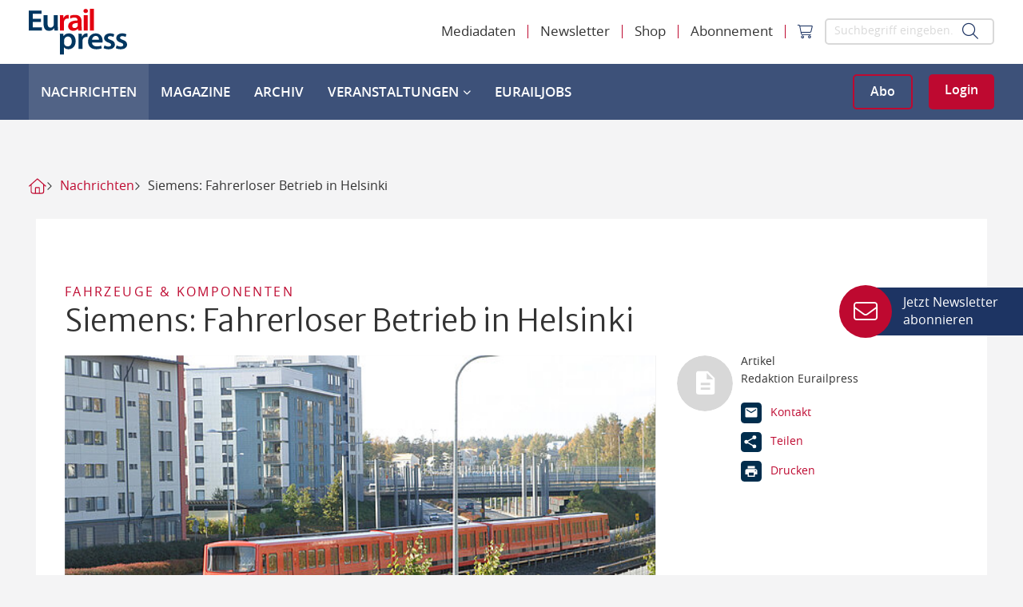

--- FILE ---
content_type: text/html; charset=utf-8
request_url: https://www.eurailpress.de/nachrichten/fahrzeuge-komponenten/detail/news/siemens-fahrerloser-betrieb-in-helsinki.html
body_size: 13927
content:
<!doctype html>
<!--[if lt IE 7]>      <html lang="de" class="oldie no-js ie lt-ie9 lt-ie8 lt-ie7"> <![endif]-->
<!--[if IE 7]>         <html lang="de" class="oldie no-js ie lt-ie9 lt-ie8"> <![endif]-->
<!--[if IE 8]>         <html lang="de" class="oldie no-js ie lt-ie9"> <![endif]-->
<!--[if IE 9]>         <html lang="de" class="no-js ie lt-ie10"> <![endif]-->
<!--[if gt IE 9]><!--> <html lang="de" class="no-js"> <!--<![endif]-->
<head>

<meta http-equiv="Content-Type" content="text/html; charset=utf-8">
<!-- 
	This website is powered by TYPO3 - inspiring people to share!
	TYPO3 is a free open source Content Management Framework initially created by Kasper Skaarhoj and licensed under GNU/GPL.
	TYPO3 is copyright 1998-2026 of Kasper Skaarhoj. Extensions are copyright of their respective owners.
	Information and contribution at https://typo3.org/
-->



<title>Siemens: Fahrerloser Betrieb in Helsinki - Eurailpress</title>
<meta name="generator" content="TYPO3 CMS" />
<meta name="robots" content="index,follow" />
<meta name="description" content="Die Siemens-Division Mobility hat von den finnischen Verkehrsbetrieben Helsinki City Transport (HKL) einen Auftrag zur technischen Ausrüstung des neuen Teils der U-Bahn Linie in Helsinki erhalten. Der Vertrag hat einen Wert von 56 Mio. EUR. " />
<meta name="keywords" content="Helsinki, Metro, HKL, fahrerloser Betrieb, Automatisierung, Siemens" />
<meta property="og:title" content="Siemens: Fahrerloser Betrieb in Helsinki" />
<meta property="og:type" content="Article" />
<meta property="og:url" content="https://www.eurailpress.de/nachrichten/fahrzeuge-komponenten/detail/news/siemens-fahrerloser-betrieb-in-helsinki.html" />
<meta property="og:image" content="https://www.eurailpress.de/fileadmin/_processed_/7/c/csm_Helsinki-Metro_Siemens_e5b60d579d.jpg" />
<meta property="og:image:width" content="0" />
<meta property="og:image:height" content="0" />
<meta property="og:description" content="Die Siemens-Division Mobility hat von den finnischen Verkehrsbetrieben Helsinki City Transport (HKL) einen Auftrag zur technischen Ausrüstung des neuen Teils der U-Bahn Linie in Helsinki erhalten. Der Vertrag hat einen Wert von 56 Mio. EUR. " />
<meta name="twitter:card" content="summary" />
<meta name="owner" content="DVV Media Group GmbH" />


<link rel="stylesheet" href="/typo3conf/ext/sitepackage/Resources/Public/assets_dist/css/app.css?1768987023" media="all">
<link rel="stylesheet" href="/typo3conf/ext/sitepackage/Resources/Public/StyleSheets/swiper-bundle.min.css?1768986692" media="all">



<script src="https://www.googletagservices.com/tag/js/gpt.js" type="text/javascript"></script>

<script>
/*<![CDATA[*/
/*TS_inlineJS*/

            var iom = iom || {};
                iom.c = iom.c || function() {};
            var iam_data = {
                "st":"erp",
                "cp":"STANDARD",
                "oc":"STANDARD",
                "sv":"ke",
                "mg":"yes",
                "co":"STANDARD;"
            };
            iom.c(iam_data);
        
function onRecaptchaSubmit() { document.querySelectorAll('[data-callback="onRecaptchaSubmit"]')[0].form.submit(); return false; }

/*]]>*/
</script>
<script type="text/plain" data-usercentrics="Google Ad Manager">var googletag = googletag || {}; googletag.cmd = googletag.cmd || []; googletag.cmd.push(function() {
googletag.defineSlot('/303170951/ERP_Leaderboard_Gesamt_Pos1', [[300, 125], [728, 90], [980, 90], [769, 90]], 'div-gpt-ad-1531729199912-0').defineSizeMapping(googletag.sizeMapping().addSize([0, 0], []).addSize([300, 0], [[300, 125]]).addSize([1024, 0], [[728, 90], [980, 90], [769, 90]]).build()).addService(googletag.pubads());
        var mobileSky = getCookie('animatedSky');
        (mobileSky!=='1')?showBanner():false;
        function showBanner(){googletag.defineSlot('/303170951/ERP_Skyscraper_Gesamt_Pos1', [[120, 600], [160, 600], [200, 600]], 'div-gpt-ad-1531729858927-0').defineSizeMapping(googletag.sizeMapping().addSize([0, 0], [[120, 600], [160, 600], [200, 600]]).addSize([1025, 768], []).addSize([1480, 768], [[120, 600], [160, 600], [200, 600]]).build()).addService(googletag.pubads());}
        function getCookie(key){var keyValue = document.cookie.match('(^|;) ?' + key + '=([^;]*)(;|$)');return keyValue?keyValue[2]:null;}
        
        googletag.defineSlot('/303170951/ERP_Skyscraper_links_sticky_Gesamt_Pos1', [[200, 600], [160, 600], [120, 600]], 'div-gpt-ad-1554078623345-0').defineSizeMapping(googletag.sizeMapping().addSize([0, 0], []).addSize([1480, 0], [[120, 600], [160, 600], [200, 600]]).build()).addService(googletag.pubads());googletag.defineSlot('/303170951/ERP_Rectangle_Gesamt_Pos1', [[300, 125], [300, 250]], 'div-gpt-ad-1531729437406-0').defineSizeMapping(googletag.sizeMapping().addSize([0, 0], []).addSize([640, 0], [[300, 125], [300, 250]]).build()).addService(googletag.pubads());googletag.defineSlot('/303170951/ERP_Rectangle_Gesamt_Pos2', [[300, 125], [300, 250]], 'div-gpt-ad-1531729465618-0').defineSizeMapping(googletag.sizeMapping().addSize([0, 0], []).addSize([640, 0], [[300, 125], [300, 250]]).build()).addService(googletag.pubads());googletag.defineSlot('/303170951/ERP_Rectangle_Gesamt_Pos1', [[300, 125], [300, 250]], 'div-gpt-ad-1131729436406-0').defineSizeMapping(googletag.sizeMapping().addSize([0, 0], [[300, 125], [300, 250]]).addSize([640, 0], []).build()).addService(googletag.pubads());googletag.defineSlot('/303170951/ERP_Rectangle_Gesamt_Pos2', [[300, 125], [300, 250]], 'div-gpt-ad-1231729265611-0').defineSizeMapping(googletag.sizeMapping().addSize([0, 0], [[300, 125], [300, 250]]).addSize([640, 0], []).build()).addService(googletag.pubads());googletag.defineSlot('/303170951/ERP_Content_Banner_Artikelebene_Rotation', [[728, 90], [769, 90]], 'div-gpt-ad-1536674160964-0').defineSizeMapping(googletag.sizeMapping().addSize([0, 0], []).addSize([869, 0], [[728, 90], [769, 90]]).build()).addService(googletag.pubads());googletag.defineSlot('/303170951/ERP_Mobile_Banner_Artikelebene_Rotation', [[320, 50], [300, 125]], 'div-gpt-ad-1569327221467-0').defineSizeMapping(googletag.sizeMapping().addSize([300, 0], [[300.0, 125.0], [320.0, 50.0]]).addSize([640, 0], []).build()).addService(googletag.pubads());googletag.defineSlot('/303170951/ERP_Mobile_Banner1', [[300.0, 125.0], [320.0, 50.0]], 'div-gpt-ad-1534510704404-0').defineSizeMapping(googletag.sizeMapping().addSize([300, 0], [[300.0, 125.0], [320.0, 50.0]]).addSize([640, 0], []).build()).addService(googletag.pubads());            googletag.pubads().addEventListener("slotRenderEnded", function(event) {
                if (event.slot.getSlotElementId() == 'div-gpt-ad-XXX-0' && document.getElementById('div-gpt-ad-XXX-0').style.display != 'none') {
                    document.getElementById('div-gpt-ad-XXX-0').className += ' wallpaper';
                    document.getElementById('div-gpt-ad-XXX-0').className += ' wallpaper';
                }

                if (event.slot.getSlotElementId() == 'div-gpt-ad-1554078623345-0' && document.getElementById('div-gpt-ad-1554078623345-0').offsetWidth == 160) {
                    document.getElementById('div-gpt-ad-1554078623345-0').className += ' sky--medium';
                }
                if (event.slot.getSlotElementId() == 'div-gpt-ad-1554078623345-0' && document.getElementById('div-gpt-ad-1554078623345-0').offsetWidth == 120) {
                    document.getElementById('div-gpt-ad-1554078623345-0').className += ' sky--small';
                }
                if (event.slot.getSlotElementId() == 'div-gpt-ad-1531729858927-0' && document.getElementById('div-gpt-ad-1531729858927-0').style.display != 'none' && window.animateSkyscraper) {
                    window.animateSkyscraper();
                }
            });googletag.pubads().enableSingleRequest();
            googletag.pubads().collapseEmptyDivs();
            googletag.enableServices();
        });</script>
<script type="text/javascript">var dvvUCProviders = [];
            var dvvGetProxiedNode = function(title, pid) {
                var parser = new DOMParser();
                var doc = parser.parseFromString('<div class="uc-embedding-container" data-nosnippet="true"><div class="uc-embedding-wrapper"><h3>Wir benötigen Ihre Zustimmung, um den '+title+'-Service zu laden!</h3><p class="description-text">Wir verwenden '+title+', um Inhalte einzubetten. Dieser Service kann Daten zu Ihren Aktivitäten sammeln. Bitte lesen Sie die Details durch und stimmen Sie der Nutzung des Service zu, um diese Inhalte anzuzeigen.</p><p class="not-existing-service">Dieser Inhalt darf aufgrund von Trackern, die Besuchern nicht offengelegt werden, nicht geladen werden. Der Besitzer der Website muss diese mit seinem CMP einrichten, um diesen Inhalt zur Liste der verwendeten Technologien hinzuzufügen.</p><div class="uc-embedding-buttons"><button onclick="uc.ucapi.showInfoModal(\''+pid+'\'); return false;" class="uc-embedding-more-info">Mehr Informationen</button> <button onclick="uc.ucapi.setConsents([{\'templateId\':\''+pid+'\', \'status\':true}])" class="uc-embedding-accept">Akzeptieren</button></div><span>Powered by <a href="https://usercentrics.com/?utm_source=cmp&amp;utm_medium=powered_by" rel="nofollow" target="_blank">Usercentrics Consent Management</a></span></div></div>', 'text/html');
                return doc.body.firstElementChild;
            };</script>
<script type="text/plain" data-usercentrics="Google Tag Manager">            (function(w,d,s,l,i){w[l]=w[l]||[];w[l].push({'gtm.start':
            new Date().getTime(),event:'gtm.js'});var f=d.getElementsByTagName(s)[0],
            j=d.createElement(s),dl=l!='dataLayer'?'&l='+l:'';j.async=true;j.src=
            'https://www.googletagmanager.com/gtm.js?id='+i+dl;f.parentNode.insertBefore(j,f);
            })(window,document,'script','dataLayer','GTM-KFLPJ6X');</script>
<script src="//web.cmp.usercentrics.eu/tcf/stub.js"></script>
<script type="application/javascript" id="usercentrics-cmp" data-settings-id="NY3WBdDQI" async="async" src="//web.cmp.usercentrics.eu/ui/loader.js"></script>
<script src="//privacy-proxy.usercentrics.eu/latest/uc-block.bundle.js"></script>

<meta name="viewport" content="width=device-width, initial-scale=1">          <link rel="icon" type="image/png" href="/typo3conf/ext/sitepackage/Resources/Public/assets_dist/img/favicon.png" sizes="16x16">
          <link rel="icon" type="image/png" href="/typo3conf/ext/sitepackage/Resources/Public/assets_dist/img/favicon.png" sizes="32x32">
          <link rel="icon" type="image/png" href="/typo3conf/ext/sitepackage/Resources/Public/assets_dist/img/favicon.png" sizes="96x96">        <!-- Matomo Tag Manager -->
        <script type="text/plain" data-usercentrics="Matomo Tag Manager">
          var _mtm = window._mtm = window._mtm || [];
          _mtm.push({'mtm.startTime': (new Date().getTime()), 'event': 'mtm.Start'});
          (function() {
            var d=document, g=d.createElement('script'), s=d.getElementsByTagName('script')[0];
            g.async=true; g.src='https://analytics.dvv-hosting.net/js/container_xsjVzHWA.js'; s.parentNode.insertBefore(g,s);
          })();
        </script>
        <!-- End Matomo Tag Manager --><script src="//static.cleverpush.com/channel/loader/8GvrJ6EhCdZqCC7vw.js" type="text/plain" async data-usercentrics="CleverPush"></script>  <script>
    window.addEventListener('UC_UI_VIEW_CHANGED', function() {
      const usercentricsRoot = document.querySelector('#usercentrics-cmp-ui');

      if (usercentricsRoot && usercentricsRoot.shadowRoot) {
        setTimeout(() => {
          const customStyle = document.createElement('style');
          customStyle.innerHTML = `
            #main-view,
            .uc-save-button,
            .uc-more-button,
            .uc-accept-button {
              font-size: 14px !important;
            }
          `;

          usercentricsRoot.shadowRoot.appendChild(customStyle);
        }, 100);
      }
    });
  </script>
<link rel="canonical" href="https://www.eurailpress.de/nachrichten/fahrzeuge-komponenten/detail/news/siemens-fahrerloser-betrieb-in-helsinki.html"/>

<script type="application/ld+json" data-ignore="1">[{"@context":"http:\/\/schema.org","@type":"WebSite","url":"https:\/\/www.eurailpress.de\/"},{"@context":"http:\/\/schema.org","@type":"Organization","legalName":"DVV Media Group GmbH | Eurailpress","name":"Eurailpress","url":"https:\/\/www.eurailpress.de\/","logo":"https:\/\/www.eurailpress.de\/typo3conf\/ext\/sitepackage\/Resources\/Public\/assets_dist\/img\/Eurailpress-Logo.svg","contactPoint":{"@type":"ContactPoint","telephone":"+49 4023714100","email":"info@eurailpress.de"},"address":{"@type":"PostalAddress","streetAddress":"Heidenkampsweg 73-79","addressLocality":"Hamburg","addressRegion":"Hamburg","postalCode":"20097","addressCountry":"Germany"}},{"@context":"http:\/\/schema.org","@type":"BreadcrumbList","itemListElement":[{"@type":"ListItem","position":0,"item":{"@id":"https:\/\/www.eurailpress.de\/","name":"Startseite"}},{"@type":"ListItem","position":1,"item":{"@id":"https:\/\/www.eurailpress.de\/nachrichten.html","name":"Nachrichten"}},{"@type":"ListItem","position":2,"item":{"@id":"","name":"Fahrzeuge & Komponenten"}},{"@type":"ListItem","position":3,"item":{"@id":"https:\/\/www.eurailpress.de\/nachrichten\/fahrzeuge-komponenten\/detail\/news\/siemens-fahrerloser-betrieb-in-helsinki.html","name":"Siemens: Fahrerloser Betrieb in Helsinki - Eurailpress"}}]}]</script>

<!-- VhsAssetsDependenciesLoaded PopUp -->
<script>window._mtm = window._mtm || [];window._mtm.push({"event":"news","object":"RBS","title":"Siemens: Fahrerloser Betrieb in Helsinki","analyticsURL":"https:\/\/www.eurailpress.de\/nachrichten\/fahrzeuge-komponenten\/detail\/news\/siemens-fahrerloser-betrieb-in-helsinki.html","articleId":45279,"author":"Redaktion Eurailpress","mainCategory":"Fahrzeuge & Komponenten","category":"News","Date":"29.09.2009","dateFirst":"29.09.2009","dateModified":"04.12.2018","paywall":false,"newsType":"Nachrichten"});
window._mtm.push({"event":"general","pageType":"Artikel","accessType":"unpaid"});</script></head>
<body>

<noscript>
  <iframe src="https://www.googletagmanager.com/ns.html?id=GTM-KFLPJ6X" height="0" width="0"
          style="display:none;visibility:hidden"></iframe>
</noscript>



<div class="off-canvas position-right" id="offCanvasRight" data-off-canvas data-transition="overlap">
  <div class="menu-toggle js-menu-toggle" data-toggle="offCanvasRight">
    <i class="fa-regular fa-xmark"></i>
  </div>
  <form class="header-form d-flex align-items-center" action="/suche.html" method="get">

    <input class="input input--search js-search-input" type="text" name="q"
           placeholder="Suchbegriff eingeben…">
    <button class="submit" type="submit" value="">
      <i class="fa-light fa-magnifying-glass"></i>
    </button>
  </form>

  
<a class="brand-logo" href="/"></a>




<div class="mobile-menu-wrapper">
  <ul class="vertical menu accordion-menu" data-accordion-menu data-submenu-toggle>
    
      
        <li>
          
              <a href="/nachrichten.html" class="active">
                Nachrichten
                
              </a>
            

          
        </li>
      
        <li>
          
              <a href="/magazine.html" class="">
                Magazine
                
              </a>
            

          
        </li>
      
        <li>
          
              <a href="https://eurailpress-archiv.de" target="_blank" class="">
                Archiv
              </a>
            

          
        </li>
      
        <li>
          
              <a href="/veranstaltungen.html" class="">
                Veranstaltungen
                
                  <i class="fa-light fa-chevron-down"></i>
                
              </a>
            

          
            <ul class="menu vertical nested">
              <li>
                
                    <a href="/veranstaltungen.html" class="is-submenu-item--parent">Übersicht Veranstaltungen</a>
                  
              </li>

              
                <li>
                  
                      <a href="/veranstaltungen.html" class="">
                        Eurailpress-Veranstaltungen
                      </a>
                    
                </li>
              
                <li>
                  
                      <a href="https://www.rad-schiene.de/" target="_blank" class="">
                        Rad-Schiene Tagung
                      </a>
                    
                </li>
              
                <li>
                  
                      <a href="https://irsa.eurailpress.de/" target="_blank" class="">
                        IRSA 2025
                      </a>
                    
                </li>
              
                <li>
                  
                      <a href="/veranstaltungen/branchentermine.html" class="">
                        Branchentermine
                      </a>
                    
                </li>
              
                <li>
                  
                      <a href="/veranstaltungen/eurailpress-career-boost-2025.html" class="">
                        Eurailpress Career Boost 2025
                      </a>
                    
                </li>
              
            </ul>
          
        </li>
      
        <li>
          
              <a href="/eurailjobs.html" class="">
                EurailJobs
                
              </a>
            

          
        </li>
      
    
  </ul>
  <ul class="meta-nav-wrapper">
    
      
        <li class="menu-item menu-item--meta">
          
              <a href="/mediadaten.html">
                Mediadaten
              </a>
            
        </li>
      
        <li class="menu-item menu-item--meta">
          
              <a href="/newsletter.html">
                Newsletter
              </a>
            
        </li>
      
        <li class="menu-item menu-item--meta">
          
              <a href="https://www.dvvmedia-shop.de/maerkte/eurailpress/" target="_blank">
                Shop
              </a>
            
        </li>
      
        <li class="menu-item menu-item--meta">
          
              <a href="/abo.html">
                Abonnement
              </a>
            
        </li>
      
    
    <li>
      <div class="d-flex">
        <a href="https://www.dvvmedia-shop.de/checkout/cart" target="_blank" data-shop-basket class="header-cart">
          <i class="fa-light fa-cart-shopping"></i>
        </a>
        
      </div>
    </li>
  </ul>
</div>



</div>

<div class="off-canvas-content" data-off-canvas-content>
  


  

  

<div class="header-container hide-for-print">
  <div class="header-spaceholder" style="height: 0;"></div>
  <header class="header js-header">
    <div class="header-inner">
      <div class="header-top container-xl">
        <div class="header-desktop justify-content-between align-items-center">
          <a class="brand-logo" title="Eurailpress" href="/">
            <img alt="Eurailpress" src="/typo3conf/ext/sitepackage/Resources/Public/assets_dist/img/Eurailpress-Logo.svg" width="123" height="58" />
          </a>

          <div class="d-flex">
            



	<ul class="menu menu-meta d-none align-items-center">
		
			<li class="menu-item">
				
                        
                                <a href="/mediadaten.html">
                                    Mediadaten
                                </a>
                            
                    
			</li>
		
			<li class="menu-item">
				
                        
                                <a href="/newsletter.html">
                                    Newsletter
                                </a>
                            
                    
			</li>
		
			<li class="menu-item">
				
                        
                                <a href="https://www.dvvmedia-shop.de/maerkte/eurailpress/" target="_blank">
                                    Shop
                                </a>
                            
                    
			</li>
		
			<li class="menu-item">
				
                        
                                <a href="/abo.html">
                                    Abonnement
                                </a>
                            
                    
			</li>
		

    <li class="menu-item">
      <a href="https://www.dvvmedia-shop.de/checkout/cart" target="_blank" data-shop-basket class="header-cart">
        <i class="fa-light fa-cart-shopping"></i>
      </a>
    </li>

    
	</ul>




            <form class="header-form d-flex align-items-center" action="/suche.html" method="get">
              <input class="input input--search" type="text" name="q"
                     placeholder="Suchbegriff eingeben…">
              <button class="submit" type="submit" value="">
                <i class="fa-light fa-magnifying-glass"></i>
              </button>
            </form>
          </div>
        </div>

        <div class="header-mobile d-flex justify-content-between align-items-center">
          <a class="brand-logo" title="Eurailpress" href="/">
            <img alt="Eurailpress" src="/typo3conf/ext/sitepackage/Resources/Public/assets_dist/img/Eurailpress-Logo.svg" width="123" height="58" />
          </a>

          <div class="button-toggle-wrapper d-flex align-items-center">
            <div class="show-delayed d-flex">
              
    <a class="button button-ghost-primary button-abo" href="/abo.html">Abo</a>
    <a class="button button-primary button-login js-hide-authenticated" href="/login.html">Login</a>
  
            </div>

            <div class="menu-toggle js-menu-toggle" data-toggle="offCanvasRight">
              <span></span>
              <span></span>
              <span></span>
            </div>
          </div>
        </div>
      </div>

      <div class="header-bottom d-none d-xl-flex">
        <div class="header-bottom-flexbox container-xl d-flex justify-content-between align-items-center h-100">
          <a class="brand-logo d-none" title="Eurailpress" href="/">
            <img alt="Eurailpress" src="/typo3conf/ext/sitepackage/Resources/Public/assets_dist/img/Eurailpress-Logo-weiss.svg" width="123" height="58" />
          </a>

          
    

    
        <ul class="menu menu--main h-100">
            
                <li class="menu-item active">
                    
                            <a href="/nachrichten.html">
                                Nachrichten
                              
                            </a>
                        

                    
                </li>
            
                <li class="menu-item">
                    
                            <a href="/magazine.html">
                                Magazine
                              
                            </a>
                        

                    
                </li>
            
                <li class="menu-item">
                    
                            <a href="https://eurailpress-archiv.de" target="_blank">
                                Archiv
                            </a>
                        

                    
                </li>
            
                <li class="menu-item">
                    
                            <a href="/veranstaltungen.html">
                                Veranstaltungen
                              
                                <i class="fa-solid fa-chevron-down"></i>
                              
                            </a>
                        

                    
                        <div class="menu-container">
                            <ul class="menu menu--lvltwo">
                                
                                    <li class="">
                                        
                                                <a href="/veranstaltungen.html">
                                                    Eurailpress-Veranstaltungen
                                                </a>
                                            
                                    </li>
                                
                                    <li class="">
                                        
                                                <a href="https://www.rad-schiene.de/" target="_blank">
                                                    Rad-Schiene Tagung
                                                </a>
                                            
                                    </li>
                                
                                    <li class="">
                                        
                                                <a href="https://irsa.eurailpress.de/" target="_blank">
                                                    IRSA 2025
                                                </a>
                                            
                                    </li>
                                
                                    <li class="">
                                        
                                                <a href="/veranstaltungen/branchentermine.html">
                                                    Branchentermine
                                                </a>
                                            
                                    </li>
                                
                                    <li class="">
                                        
                                                <a href="/veranstaltungen/eurailpress-career-boost-2025.html">
                                                    Eurailpress Career Boost 2025
                                                </a>
                                            
                                    </li>
                                
                            </ul>
                        </div>
                    
                </li>
            
                <li class="menu-item">
                    
                            <a href="/eurailjobs.html">
                                EurailJobs
                              
                            </a>
                        

                    
                </li>
            
        </ul>
    



          <div class="show-delayed button-wrapper">
            
    <a class="button button-ghost-primary button-abo" href="/abo.html">Abo</a>
    <a class="button button-primary button-login js-hide-authenticated" href="/login.html">Login</a>
  
          </div>
        </div>
      </div>
    </div>
  </header>
</div>

<header class="header header-reduced show-for-print">
  <div class="header-inner">
    <img src="/typo3conf/ext/sitepackage/Resources/Public/assets_dist/img/logo-print.png" width="150" alt="">
  </div>
</header>





  <div id="wrap" class="main-content">
    
      
      
<div id="ads-wrap" class="ads-wrapper">
    <div id="Ads_BA_BS" class="clearfix text-center">
        
        <div class="com" id="div-gpt-ad-1531729199912-0" style="min-width:300px;max-width:980px;height:auto;margin:5px auto 12px auto;">
            <div class="com--multiple">
                <script type="text/plain" data-usercentrics="Google Ad Manager">
                    googletag.cmd.push(function() { googletag.display('div-gpt-ad-1531729199912-0'); });
                </script>
            </div>
        </div>
    </div>

    <div id="Ads_BA_SKY">
        
        <div class="com com--skyscraper" id="div-gpt-ad-1531729858927-0" style="min-width:120px; max-width: 200px; height:600px;">
            <script type="text/plain" data-usercentrics="Google Ad Manager">
                googletag.cmd.push(function() { googletag.display('div-gpt-ad-1531729858927-0'); });
            </script>
        </div>
    </div>

    <div id="Ads_BA_SKY_LEFT">
        
        <div class="com com--skyscraper" id="div-gpt-ad-1554078623345-0" style="min-width:120px; height:600px;">
            <script type="text/plain" data-usercentrics="Google Ad Manager">
                 googletag.cmd.push(function() { googletag.display('div-gpt-ad-1554078623345-0'); });
            </script>
        </div>
    </div>
</div>


    

    




  



  
    <div class="breadcrumb__container">
      <ul class="breadcrumb__list">
        
          
              
                  <li class="breadcrumb__list__home">
                    <a href="/"></a>
                  </li>
                
            
        
          
              
                  <li>
                    <a href="/nachrichten.html">Nachrichten</a>
                  </li>
                
            
        

        
          <li class="current">
            <a>
              Siemens: Fahrerloser Betrieb in Helsinki
            </a>
          </li>
        
      </ul>
    </div>
  





    
    <!--TYPO3SEARCH_begin-->
    <div class="container">
        <div class="row">
            <div class="columns small-12">
                

<section id="c87937" class="section frame-space-after-medium"><div class="background background-none""><div
            class="frame frame-default frame-type-dvv_container-contentgroup frame-layout-0"><div class="ce ce-group"><a id="c321"></a><section class="section news-single frame-space-after-none" itemscope="itemscope" itemtype="http://schema.org/Article"><div class="background"><div class="frame frame-default news-detail-page"><div class="row"><div class="small-12 columns"><div><span class="roofline">
                        Fahrzeuge &amp; Komponenten
                      </span></div><h1 class="h3 news-detail-headline" itemprop="headline">
                Siemens: Fahrerloser Betrieb in Helsinki
              </h1></div></div><div class="row"><div class="small-12 medium-6 large-8 columns"><div class="mb-two"><div class="image-overlay image-overlay--large image-overlay--icon"><div class="image-bg-wrap"><div class="imgwrap "><img src="/typo3conf/ext/sitepackage/Resources/Public/assets_dist/img/placeholder.png" alt="" data-lazyunveil="[/fileadmin/_processed_/7/c/csm_Helsinki-Metro_Siemens_792003e655.jpg, xsmall], [/fileadmin/_processed_/7/c/csm_Helsinki-Metro_Siemens_792003e655.jpg, small], [/fileadmin/_processed_/7/c/csm_Helsinki-Metro_Siemens_bc023de172.jpg, retinaSmall], [/fileadmin/_processed_/7/c/csm_Helsinki-Metro_Siemens_6d992639e1.jpg, medium], [/fileadmin/_processed_/7/c/csm_Helsinki-Metro_Siemens_c8652e53f7.jpg, retinaMedium], [/fileadmin/_processed_/7/c/csm_Helsinki-Metro_Siemens_c91c12bddb.jpg, large], [/fileadmin/_processed_/7/c/csm_Helsinki-Metro_Siemens_e9110b552d.jpg, retinaLarge]" data-dimensions="{&quot;small&quot;:{&quot;w&quot;:499,&quot;h&quot;:360},&quot;retinaSmall&quot;:{&quot;w&quot;:997,&quot;h&quot;:720},&quot;medium&quot;:{&quot;w&quot;:492,&quot;h&quot;:355},&quot;retinaMedium&quot;:{&quot;w&quot;:983,&quot;h&quot;:710},&quot;large&quot;:{&quot;w&quot;:582,&quot;h&quot;:420},&quot;retinaLarge&quot;:{&quot;w&quot;:1163,&quot;h&quot;:840}}" class="imgwrap__img" /><noscript><img src="/fileadmin/news_import/Helsinki-Metro_Siemens.jpg" class="imgwrap__img img-loaded"/></noscript></div></div></div><div class="image-overlay-caption">
                        Die Metro in Helsinki wird in den nächsten Jahren auf fahrerlosen Betrieb umgestellt; Foto: Siemens
                      </div></div><div class="hl hl--pre text-capitalize content-pre"  itemprop="datePublished" datetime="2009-09-29"><small>29. September 2009</small></div><div class="mb-four content-text"><div class="text-bold"><p>Die Siemens-Division Mobility hat von den finnischen Verkehrsbetrieben Helsinki City Transport (HKL) einen Auftrag zur technischen Ausrüstung des neuen Teils der U-Bahn Linie in Helsinki erhalten. Der Vertrag hat einen Wert von 56 Mio. EUR. </p></div></div></div><div class="small-12 medium-6 large-4 columns js-box-sticky--spacer hide-for-print"><div class="js-box-sticky hide-for-small-only"><div class="box box--sticky news-detail-page-box-sticky"><div class="clearfix flex"><div class="small-4 columns author-avatar"><img class="image--full" src="/typo3conf/ext/sitepackage/Resources/Public/assets_dist/img/ph-article-sticky.svg" alt=""></div><div class="small-8 columns box-intro"><div><span>Artikel</span>

					
							
									Redaktion Eurailpress
								
						
				</div><div class="box-icons"><div class="box-icons-element"><a href="mailto:redaktion@eurailpress.de?body=%0D%0Ahttps%3A%2F%2Fwww.eurailpress.de%2Fnachrichten%2Ffahrzeuge-komponenten%2Fdetail%2Fnews%2Fsiemens-fahrerloser-betrieb-in-helsinki.html" class="icon-mail-before"><span>Kontakt</span></a></div><div class="box-icons-element"><a data-fancybox data-src="#share-page" class="icon-share-before"><span>Teilen</span></a></div><div class="box-icons-element"><a onclick="window.print();" class="icon-print-before"><span>Drucken</span></a></div></div></div></div></div><div style="display: none;" id="share-page"><h3 class="h1 text-center">
		Weiterempfehlen
	</h3><p class="text--primary text-center">
		Siemens: Fahrerloser Betrieb in Helsinki
	</p><p><small>https://www.eurailpress.de/nachrichten/fahrzeuge-komponenten/detail/news/siemens-fahrerloser-betrieb-in-helsinki.html</small></p><div class="box text-center"><p>Dienst zum Teilen auswählen:</p><div class="addthis_toolbox addthis_default_style pt-two"><a class="addthis_button_xing at300b" target="_blank" title="XING" href="https://www.xing.com/social_plugins/share?url=https%3A%2F%2Fwww.eurailpress.de%2Fnachrichten%2Ffahrzeuge-komponenten%2Fdetail%2Fnews%2Fsiemens-fahrerloser-betrieb-in-helsinki.html"><span class="at-icon-wrapper" style="background-color: rgb(26, 117, 118); line-height: 16px; height: 16px; width: 16px;"><svg xmlns="http://www.w3.org/2000/svg" xmlns:xlink="http://www.w3.org/1999/xlink" viewBox="0 0 32 32" version="1.1" role="img" aria-labelledby="at-svg-xing-5" title="XING" alt="XING" style="width: 16px; height: 16px;" class="at-icon at-icon-xing"><title id="at-svg-xing-5">XING</title><g><path d="M7.345 8.754h4.635l2.906 4.61-3.896 7.316H6.27l3.806-7.317zM21.513 4.52h4.96l-7.478 13.642 5.11 9.32h-4.772L14.185 18.2z"></path></g></svg></span>
				Xing
			</a><a class="addthis_button_linkedin at300b" target="_blank" title="LinkedIn" href="https://www.linkedin.com/shareArticle?mini=true&summary=&title=Siemens%3A%20Fahrerloser%20Betrieb%20in%20Helsinki&url=https%3A%2F%2Fwww.eurailpress.de%2Fnachrichten%2Ffahrzeuge-komponenten%2Fdetail%2Fnews%2Fsiemens-fahrerloser-betrieb-in-helsinki.html"><span class="at-icon-wrapper" style="background-color: rgb(0, 119, 181); line-height: 16px; height: 16px; width: 16px;"><svg xmlns="http://www.w3.org/2000/svg" xmlns:xlink="http://www.w3.org/1999/xlink" viewBox="0 0 32 32" version="1.1" role="img" aria-labelledby="at-svg-linkedin-4" title="LinkedIn" alt="LinkedIn" style="width: 16px; height: 16px;" class="at-icon at-icon-linkedin"><title id="at-svg-linkedin-4">LinkedIn</title><g><path d="M26 25.963h-4.185v-6.55c0-1.56-.027-3.57-2.175-3.57-2.18 0-2.51 1.7-2.51 3.46v6.66h-4.182V12.495h4.012v1.84h.058c.558-1.058 1.924-2.174 3.96-2.174 4.24 0 5.022 2.79 5.022 6.417v7.386zM8.23 10.655a2.426 2.426 0 0 1 0-4.855 2.427 2.427 0 0 1 0 4.855zm-2.098 1.84h4.19v13.468h-4.19V12.495z" fill-rule="evenodd"></path></g></svg></span>
				LinkedIn
			</a><a class="addthis_button_facebook at300b" target="_blank" title="Facebook" href="https://www.facebook.com/sharer/sharer.php?u=https%3A%2F%2Fwww.eurailpress.de%2Fnachrichten%2Ffahrzeuge-komponenten%2Fdetail%2Fnews%2Fsiemens-fahrerloser-betrieb-in-helsinki.html"><span class="at-icon-wrapper" style="background-color: rgb(59, 89, 152); line-height: 16px; height: 16px; width: 16px;"><svg xmlns="http://www.w3.org/2000/svg" xmlns:xlink="http://www.w3.org/1999/xlink" viewBox="0 0 32 32" version="1.1" role="img" aria-labelledby="at-svg-facebook-2" title="Facebook" alt="Facebook" style="width: 16px; height: 16px;" class="at-icon at-icon-facebook"><title id="at-svg-facebook-2">Facebook</title><g><path d="M22 5.16c-.406-.054-1.806-.16-3.43-.16-3.4 0-5.733 1.825-5.733 5.17v2.882H9v3.913h3.837V27h4.604V16.965h3.823l.587-3.913h-4.41v-2.5c0-1.123.347-1.903 2.198-1.903H22V5.16z" fill-rule="evenodd"></path></g></svg></span>
				Facebook
			</a><a class="addthis_button_mail at300b" title="E-Mail" href="mailto:?body=Siemens%3A%20Fahrerloser%20Betrieb%20in%20Helsinki%0D%0Ahttps%3A%2F%2Fwww.eurailpress.de%2Fnachrichten%2Ffahrzeuge-komponenten%2Fdetail%2Fnews%2Fsiemens-fahrerloser-betrieb-in-helsinki.html"><span class="at-icon-wrapper" style="width:84px;height:84px;line-height:84px;background-color:#848484;"><svg xmlns="http://www.w3.org/2000/svg" xmlns:xlink="http://www.w3.org/1999/xlink" viewBox="0 0 32 32" version="1.1" role="img" aria-labelledby="at-svg-email-1234" title="E-Mail" alt="E-Mail" class="at-icon at-icon-email"><title id="at-svg-email-1234">Email</title><g><g fill-rule="evenodd"></g><path d="M27 22.757c0 1.24-.988 2.243-2.19 2.243H7.19C5.98 25 5 23.994 5 22.757V13.67c0-.556.39-.773.855-.496l8.78 5.238c.782.467 1.95.467 2.73 0l8.78-5.238c.472-.28.855-.063.855.495v9.087z"></path><path d="M27 9.243C27 8.006 26.02 7 24.81 7H7.19C5.988 7 5 8.004 5 9.243v.465c0 .554.385 1.232.857 1.514l9.61 5.733c.267.16.8.16 1.067 0l9.61-5.733c.473-.283.856-.96.856-1.514v-.465z"></path></g></svg></span>
				E-Mail
			</a><a class="addthis_button_whatsapp at300b show-for-small-only" target="_blank" title="WhatsApp" href="whatsapp://send?text=Siemens%3A%20Fahrerloser%20Betrieb%20in%20Helsinki%20https%3A%2F%2Fwww.eurailpress.de%2Fnachrichten%2Ffahrzeuge-komponenten%2Fdetail%2Fnews%2Fsiemens-fahrerloser-betrieb-in-helsinki.html"><span class="at-icon-wrapper" style="background-color: rgb(77, 194, 71); line-height: 16px; height: 16px; width: 16px;"><svg xmlns="http://www.w3.org/2000/svg" xmlns:xlink="http://www.w3.org/1999/xlink" viewBox="0 0 32 32" version="1.1" role="img" aria-labelledby="at-svg-whatsapp-1" title="WhatsApp" alt="WhatsApp" style="width: 16px; height: 16px;" class="at-icon at-icon-whatsapp"><title id="at-svg-whatsapp-1">WhatsApp</title><g><path d="M19.11 17.205c-.372 0-1.088 1.39-1.518 1.39a.63.63 0 0 1-.315-.1c-.802-.402-1.504-.817-2.163-1.447-.545-.516-1.146-1.29-1.46-1.963a.426.426 0 0 1-.073-.215c0-.33.99-.945.99-1.49 0-.143-.73-2.09-.832-2.335-.143-.372-.214-.487-.6-.487-.187 0-.36-.043-.53-.043-.302 0-.53.115-.746.315-.688.645-1.032 1.318-1.06 2.264v.114c-.015.99.472 1.977 1.017 2.78 1.23 1.82 2.506 3.41 4.554 4.34.616.287 2.035.888 2.722.888.817 0 2.15-.515 2.478-1.318.13-.33.244-.73.244-1.088 0-.058 0-.144-.03-.215-.1-.172-2.434-1.39-2.678-1.39zm-2.908 7.593c-1.747 0-3.48-.53-4.942-1.49L7.793 24.41l1.132-3.337a8.955 8.955 0 0 1-1.72-5.272c0-4.955 4.04-8.995 8.997-8.995S25.2 10.845 25.2 15.8c0 4.958-4.04 8.998-8.998 8.998zm0-19.798c-5.96 0-10.8 4.842-10.8 10.8 0 1.964.53 3.898 1.546 5.574L5 27.176l5.974-1.92a10.807 10.807 0 0 0 16.03-9.455c0-5.958-4.842-10.8-10.802-10.8z" fill-rule="evenodd"></path></g></svg></span>
				Whatsapp
			</a><a class="addthis_button_facebook at300b show-for-small-only" target="_blank" title="Facebook Messenger" href="fb-messenger://share/?link=https%3A%2F%2Fwww.eurailpress.de%2Fnachrichten%2Ffahrzeuge-komponenten%2Fdetail%2Fnews%2Fsiemens-fahrerloser-betrieb-in-helsinki.html"><span class="at-icon-wrapper" style="width:84px;height:84px;line-height:84px;background-color:#0084ff;"><svg xmlns="http://www.w3.org/2000/svg" xmlns:xlink="http://www.w3.org/1999/xlink" viewBox="0 0 32 32" version="1.1" role="img" aria-labelledby="at-svg-messenger-1338" title="Messenger" alt="Messenger" class="at-icon at-icon-messenger"><title id="at-svg-messenger-1338">Messenger</title><g><path d="M16 6C9.925 6 5 10.56 5 16.185c0 3.205 1.6 6.065 4.1 7.932V28l3.745-2.056c1 .277 2.058.426 3.155.426 6.075 0 11-4.56 11-10.185C27 10.56 22.075 6 16 6zm1.093 13.716l-2.8-2.988-5.467 2.988 6.013-6.383 2.868 2.988 5.398-2.987-6.013 6.383z" fill-rule="evenodd"></path></g></svg></span>
				Messenger
			</a><a class="addthis_button_pinterest at300b" target="_blank" title="Pinterest" href="https://www.pinterest.com/pin/create/link/?description=Siemens%3A%20Fahrerloser%20Betrieb%20in%20Helsinki&url=https://www.eurailpress.de/nachrichten/fahrzeuge-komponenten/detail/news/siemens-fahrerloser-betrieb-in-helsinki.html&media=https://www.eurailpress.de/fileadmin/_processed_/7/c/csm_Helsinki-Metro_Siemens_7223b54c25.jpg"><span class="at-icon-wrapper" style="width:84px;height:84px;line-height:84px;background-color:#cb2027;"><svg xmlns="http://www.w3.org/2000/svg" xmlns:xlink="http://www.w3.org/1999/xlink" viewBox="0 0 32 32" version="1.1" role="img" aria-labelledby="at-svg-pinterest_share-1659" title="Pinterest" alt="Pinterest" class="at-icon at-icon-pinterest_share"><title id="at-svg-pinterest_share-1659">Pinterest</title><g><path d="M7 13.252c0 1.81.772 4.45 2.895 5.045.074.014.178.04.252.04.49 0 .772-1.27.772-1.63 0-.428-1.174-1.34-1.174-3.123 0-3.705 3.028-6.33 6.947-6.33 3.37 0 5.863 1.782 5.863 5.058 0 2.446-1.054 7.035-4.468 7.035-1.232 0-2.286-.83-2.286-2.018 0-1.742 1.307-3.43 1.307-5.225 0-1.092-.67-1.977-1.916-1.977-1.692 0-2.732 1.77-2.732 3.165 0 .774.104 1.63.476 2.336-.683 2.736-2.08 6.814-2.08 9.633 0 .87.135 1.728.224 2.6l.134.137.207-.07c2.494-3.178 2.405-3.8 3.533-7.96.61 1.077 2.182 1.658 3.43 1.658 5.254 0 7.614-4.77 7.614-9.067C26 7.987 21.755 5 17.094 5 12.017 5 7 8.15 7 13.252z" fill-rule="evenodd"></path></g></svg></span>
				Pinterest
			</a><div class="atclear"></div></div></div></div><div id="div-gpt-ad-1531729437406-0" class="com com--rectangle hide-for-print"><script type="text/plain" data-usercentrics="Google Ad Manager">
                    googletag.cmd.push(function() { googletag.display('div-gpt-ad-1531729437406-0'); });
                  </script></div><div id="div-gpt-ad-1531729465618-0" class="com com--rectangle hide-for-print"><script type="text/plain" data-usercentrics="Google Ad Manager">
                    googletag.cmd.push(function() { googletag.display('div-gpt-ad-1531729465618-0'); });
                  </script></div></div></div><div class="small-12 columns show-for-small-only large-4"><div class="box box--sticky news-detail-page-box-sticky"><div class="clearfix flex"><div class="small-4 columns author-avatar"><img class="image--full" src="/typo3conf/ext/sitepackage/Resources/Public/assets_dist/img/ph-article-sticky.svg" alt=""></div><div class="small-8 columns box-intro"><div><span>Artikel</span>

					
							
									Redaktion Eurailpress
								
						
				</div><div class="box-icons"><div class="box-icons-element"><a href="mailto:redaktion@eurailpress.de?body=%0D%0Ahttps%3A%2F%2Fwww.eurailpress.de%2Fnachrichten%2Ffahrzeuge-komponenten%2Fdetail%2Fnews%2Fsiemens-fahrerloser-betrieb-in-helsinki.html" class="icon-mail-before"><span>Kontakt</span></a></div><div class="box-icons-element"><a data-fancybox data-src="#share-page" class="icon-share-before"><span>Teilen</span></a></div><div class="box-icons-element"><a onclick="window.print();" class="icon-print-before"><span>Drucken</span></a></div></div></div></div></div><div style="display: none;" id="share-page"><h3 class="h1 text-center">
		Weiterempfehlen
	</h3><p class="text--primary text-center">
		Siemens: Fahrerloser Betrieb in Helsinki
	</p><p><small>https://www.eurailpress.de/nachrichten/fahrzeuge-komponenten/detail/news/siemens-fahrerloser-betrieb-in-helsinki.html</small></p><div class="box text-center"><p>Dienst zum Teilen auswählen:</p><div class="addthis_toolbox addthis_default_style pt-two"><a class="addthis_button_xing at300b" target="_blank" title="XING" href="https://www.xing.com/social_plugins/share?url=https%3A%2F%2Fwww.eurailpress.de%2Fnachrichten%2Ffahrzeuge-komponenten%2Fdetail%2Fnews%2Fsiemens-fahrerloser-betrieb-in-helsinki.html"><span class="at-icon-wrapper" style="background-color: rgb(26, 117, 118); line-height: 16px; height: 16px; width: 16px;"><svg xmlns="http://www.w3.org/2000/svg" xmlns:xlink="http://www.w3.org/1999/xlink" viewBox="0 0 32 32" version="1.1" role="img" aria-labelledby="at-svg-xing-5" title="XING" alt="XING" style="width: 16px; height: 16px;" class="at-icon at-icon-xing"><title id="at-svg-xing-5">XING</title><g><path d="M7.345 8.754h4.635l2.906 4.61-3.896 7.316H6.27l3.806-7.317zM21.513 4.52h4.96l-7.478 13.642 5.11 9.32h-4.772L14.185 18.2z"></path></g></svg></span>
				Xing
			</a><a class="addthis_button_linkedin at300b" target="_blank" title="LinkedIn" href="https://www.linkedin.com/shareArticle?mini=true&summary=&title=Siemens%3A%20Fahrerloser%20Betrieb%20in%20Helsinki&url=https%3A%2F%2Fwww.eurailpress.de%2Fnachrichten%2Ffahrzeuge-komponenten%2Fdetail%2Fnews%2Fsiemens-fahrerloser-betrieb-in-helsinki.html"><span class="at-icon-wrapper" style="background-color: rgb(0, 119, 181); line-height: 16px; height: 16px; width: 16px;"><svg xmlns="http://www.w3.org/2000/svg" xmlns:xlink="http://www.w3.org/1999/xlink" viewBox="0 0 32 32" version="1.1" role="img" aria-labelledby="at-svg-linkedin-4" title="LinkedIn" alt="LinkedIn" style="width: 16px; height: 16px;" class="at-icon at-icon-linkedin"><title id="at-svg-linkedin-4">LinkedIn</title><g><path d="M26 25.963h-4.185v-6.55c0-1.56-.027-3.57-2.175-3.57-2.18 0-2.51 1.7-2.51 3.46v6.66h-4.182V12.495h4.012v1.84h.058c.558-1.058 1.924-2.174 3.96-2.174 4.24 0 5.022 2.79 5.022 6.417v7.386zM8.23 10.655a2.426 2.426 0 0 1 0-4.855 2.427 2.427 0 0 1 0 4.855zm-2.098 1.84h4.19v13.468h-4.19V12.495z" fill-rule="evenodd"></path></g></svg></span>
				LinkedIn
			</a><a class="addthis_button_facebook at300b" target="_blank" title="Facebook" href="https://www.facebook.com/sharer/sharer.php?u=https%3A%2F%2Fwww.eurailpress.de%2Fnachrichten%2Ffahrzeuge-komponenten%2Fdetail%2Fnews%2Fsiemens-fahrerloser-betrieb-in-helsinki.html"><span class="at-icon-wrapper" style="background-color: rgb(59, 89, 152); line-height: 16px; height: 16px; width: 16px;"><svg xmlns="http://www.w3.org/2000/svg" xmlns:xlink="http://www.w3.org/1999/xlink" viewBox="0 0 32 32" version="1.1" role="img" aria-labelledby="at-svg-facebook-2" title="Facebook" alt="Facebook" style="width: 16px; height: 16px;" class="at-icon at-icon-facebook"><title id="at-svg-facebook-2">Facebook</title><g><path d="M22 5.16c-.406-.054-1.806-.16-3.43-.16-3.4 0-5.733 1.825-5.733 5.17v2.882H9v3.913h3.837V27h4.604V16.965h3.823l.587-3.913h-4.41v-2.5c0-1.123.347-1.903 2.198-1.903H22V5.16z" fill-rule="evenodd"></path></g></svg></span>
				Facebook
			</a><a class="addthis_button_mail at300b" title="E-Mail" href="mailto:?body=Siemens%3A%20Fahrerloser%20Betrieb%20in%20Helsinki%0D%0Ahttps%3A%2F%2Fwww.eurailpress.de%2Fnachrichten%2Ffahrzeuge-komponenten%2Fdetail%2Fnews%2Fsiemens-fahrerloser-betrieb-in-helsinki.html"><span class="at-icon-wrapper" style="width:84px;height:84px;line-height:84px;background-color:#848484;"><svg xmlns="http://www.w3.org/2000/svg" xmlns:xlink="http://www.w3.org/1999/xlink" viewBox="0 0 32 32" version="1.1" role="img" aria-labelledby="at-svg-email-1234" title="E-Mail" alt="E-Mail" class="at-icon at-icon-email"><title id="at-svg-email-1234">Email</title><g><g fill-rule="evenodd"></g><path d="M27 22.757c0 1.24-.988 2.243-2.19 2.243H7.19C5.98 25 5 23.994 5 22.757V13.67c0-.556.39-.773.855-.496l8.78 5.238c.782.467 1.95.467 2.73 0l8.78-5.238c.472-.28.855-.063.855.495v9.087z"></path><path d="M27 9.243C27 8.006 26.02 7 24.81 7H7.19C5.988 7 5 8.004 5 9.243v.465c0 .554.385 1.232.857 1.514l9.61 5.733c.267.16.8.16 1.067 0l9.61-5.733c.473-.283.856-.96.856-1.514v-.465z"></path></g></svg></span>
				E-Mail
			</a><a class="addthis_button_whatsapp at300b show-for-small-only" target="_blank" title="WhatsApp" href="whatsapp://send?text=Siemens%3A%20Fahrerloser%20Betrieb%20in%20Helsinki%20https%3A%2F%2Fwww.eurailpress.de%2Fnachrichten%2Ffahrzeuge-komponenten%2Fdetail%2Fnews%2Fsiemens-fahrerloser-betrieb-in-helsinki.html"><span class="at-icon-wrapper" style="background-color: rgb(77, 194, 71); line-height: 16px; height: 16px; width: 16px;"><svg xmlns="http://www.w3.org/2000/svg" xmlns:xlink="http://www.w3.org/1999/xlink" viewBox="0 0 32 32" version="1.1" role="img" aria-labelledby="at-svg-whatsapp-1" title="WhatsApp" alt="WhatsApp" style="width: 16px; height: 16px;" class="at-icon at-icon-whatsapp"><title id="at-svg-whatsapp-1">WhatsApp</title><g><path d="M19.11 17.205c-.372 0-1.088 1.39-1.518 1.39a.63.63 0 0 1-.315-.1c-.802-.402-1.504-.817-2.163-1.447-.545-.516-1.146-1.29-1.46-1.963a.426.426 0 0 1-.073-.215c0-.33.99-.945.99-1.49 0-.143-.73-2.09-.832-2.335-.143-.372-.214-.487-.6-.487-.187 0-.36-.043-.53-.043-.302 0-.53.115-.746.315-.688.645-1.032 1.318-1.06 2.264v.114c-.015.99.472 1.977 1.017 2.78 1.23 1.82 2.506 3.41 4.554 4.34.616.287 2.035.888 2.722.888.817 0 2.15-.515 2.478-1.318.13-.33.244-.73.244-1.088 0-.058 0-.144-.03-.215-.1-.172-2.434-1.39-2.678-1.39zm-2.908 7.593c-1.747 0-3.48-.53-4.942-1.49L7.793 24.41l1.132-3.337a8.955 8.955 0 0 1-1.72-5.272c0-4.955 4.04-8.995 8.997-8.995S25.2 10.845 25.2 15.8c0 4.958-4.04 8.998-8.998 8.998zm0-19.798c-5.96 0-10.8 4.842-10.8 10.8 0 1.964.53 3.898 1.546 5.574L5 27.176l5.974-1.92a10.807 10.807 0 0 0 16.03-9.455c0-5.958-4.842-10.8-10.802-10.8z" fill-rule="evenodd"></path></g></svg></span>
				Whatsapp
			</a><a class="addthis_button_facebook at300b show-for-small-only" target="_blank" title="Facebook Messenger" href="fb-messenger://share/?link=https%3A%2F%2Fwww.eurailpress.de%2Fnachrichten%2Ffahrzeuge-komponenten%2Fdetail%2Fnews%2Fsiemens-fahrerloser-betrieb-in-helsinki.html"><span class="at-icon-wrapper" style="width:84px;height:84px;line-height:84px;background-color:#0084ff;"><svg xmlns="http://www.w3.org/2000/svg" xmlns:xlink="http://www.w3.org/1999/xlink" viewBox="0 0 32 32" version="1.1" role="img" aria-labelledby="at-svg-messenger-1338" title="Messenger" alt="Messenger" class="at-icon at-icon-messenger"><title id="at-svg-messenger-1338">Messenger</title><g><path d="M16 6C9.925 6 5 10.56 5 16.185c0 3.205 1.6 6.065 4.1 7.932V28l3.745-2.056c1 .277 2.058.426 3.155.426 6.075 0 11-4.56 11-10.185C27 10.56 22.075 6 16 6zm1.093 13.716l-2.8-2.988-5.467 2.988 6.013-6.383 2.868 2.988 5.398-2.987-6.013 6.383z" fill-rule="evenodd"></path></g></svg></span>
				Messenger
			</a><a class="addthis_button_pinterest at300b" target="_blank" title="Pinterest" href="https://www.pinterest.com/pin/create/link/?description=Siemens%3A%20Fahrerloser%20Betrieb%20in%20Helsinki&url=https://www.eurailpress.de/nachrichten/fahrzeuge-komponenten/detail/news/siemens-fahrerloser-betrieb-in-helsinki.html&media=https://www.eurailpress.de/fileadmin/_processed_/7/c/csm_Helsinki-Metro_Siemens_7223b54c25.jpg"><span class="at-icon-wrapper" style="width:84px;height:84px;line-height:84px;background-color:#cb2027;"><svg xmlns="http://www.w3.org/2000/svg" xmlns:xlink="http://www.w3.org/1999/xlink" viewBox="0 0 32 32" version="1.1" role="img" aria-labelledby="at-svg-pinterest_share-1659" title="Pinterest" alt="Pinterest" class="at-icon at-icon-pinterest_share"><title id="at-svg-pinterest_share-1659">Pinterest</title><g><path d="M7 13.252c0 1.81.772 4.45 2.895 5.045.074.014.178.04.252.04.49 0 .772-1.27.772-1.63 0-.428-1.174-1.34-1.174-3.123 0-3.705 3.028-6.33 6.947-6.33 3.37 0 5.863 1.782 5.863 5.058 0 2.446-1.054 7.035-4.468 7.035-1.232 0-2.286-.83-2.286-2.018 0-1.742 1.307-3.43 1.307-5.225 0-1.092-.67-1.977-1.916-1.977-1.692 0-2.732 1.77-2.732 3.165 0 .774.104 1.63.476 2.336-.683 2.736-2.08 6.814-2.08 9.633 0 .87.135 1.728.224 2.6l.134.137.207-.07c2.494-3.178 2.405-3.8 3.533-7.96.61 1.077 2.182 1.658 3.43 1.658 5.254 0 7.614-4.77 7.614-9.067C26 7.987 21.755 5 17.094 5 12.017 5 7 8.15 7 13.252z" fill-rule="evenodd"></path></g></svg></span>
				Pinterest
			</a><div class="atclear"></div></div></div></div><div class="text-center mt-five"><div id="div-gpt-ad-1131729436406-0" class="com com--rectangle hide-for-print"><script type="text/plain" data-usercentrics="Google Ad Manager">
                    googletag.cmd.push(function() { googletag.display('div-gpt-ad-1131729436406-0'); });
                  </script></div><div id="div-gpt-ad-1231729265611-0" class="com com--rectangle hide-for-print"><script type="text/plain" data-usercentrics="Google Ad Manager">
                    googletag.cmd.push(function() { googletag.display('div-gpt-ad-1231729265611-0'); });
                  </script></div></div></div></div></div></div></section><section id="c76595" class="section frame-space-after-none"><div class="background background-none""><div
            class="frame frame-default frame-type-shortcut frame-layout-0 frame-space-after-none"><div id='div-gpt-ad-1536674160964-0' class="com com--leaderboard show-for-large"><div class="com--inner"><script>
          googletag.cmd.push(function() { googletag.display('div-gpt-ad-1536674160964-0'); });
        </script></div></div></div></div></section><section id="c80472" class="section frame-space-after-none"><div class="background background-none""><div
            class="frame frame-default frame-type-shortcut frame-layout-0 frame-space-after-none"><div id='div-gpt-ad-1569327221467-0' class="com com--rectangle text-center"><div class="com--inner"><script>
          googletag.cmd.push(function() { googletag.display('div-gpt-ad-1569327221467-0'); });
        </script></div></div></div></div></section></div></div></div></section>



            </div>
        </div>
    </div>
    <!--TYPO3SEARCH_end-->

  </div>

  
<footer class="footer hide-for-print">
	<div class="footer-container container-xl">
		<div class="footer-main d-flex">
			
				

<section id="c87609" class="section frame-space-after-medium"><div class="background background-none""><div
            class="frame frame-default frame-type-dvv_container-4col frame-layout-0"><div class="ce ce-group"><div class="row" data-equalizer="grid"><div class="columns small-12 medium-6 large-3"><section id="c87607" class="section frame-space-after-medium"><div class="background background-none""><div
            class="frame frame-default frame-type-image frame-layout-0"><div class="ce-image ce-center ce-above"><div data-ce-columns="1" data-ce-images="1"><div class="row small-up-1 medium-up-1"><div class="columns column-block"><img src="/fileadmin/Logo/Eurailpress-Logo-weiss.svg" width="123" height="58" alt="" /></div></div></div></div></div></div></section></div><div class="columns small-12 medium-6 large-3"><section id="c87606" class="section frame-space-after-medium"><div class="background background-none""><div
            class="frame frame-default frame-type-textmedia frame-layout-0"><div class="ce-textpic ce-center ce-above"><div class="ce-bodytext"><div class="content-text"><p><strong>DVV Media Group GmbH</strong><br> Heidenkampsweg 73-79<br> D-20097 Hamburg</p><p>Tel: +<a href="tel:494023714100">49 40 23714-100</a><br> Mail: info(at)dvvmedia.com</p></div></div></div></div></div></section><section id="c83280" class="section frame-space-after-medium"><div class="background background-none""><div
            class="frame frame-default frame-type-html frame-layout-0"><div class="social-links columns"><a href="https://www.facebook.com/eurailpress/" target="_blank"><i class="fa-brands fa-facebook-f"></i></a><a href="https://www.instagram.com/eurailpress.events/" target="_blank"><i class="fa-brands fa-instagram"></i></a><a href="https://www.youtube.com/channel/UCp62gZiSgq3VKAo1OE9uB9Q" target="_blank"><i class="fa-brands fa-youtube"></i></a><a href="https://twitter.com/erp_news?lang=de" target="_blank"><i class="fa-brands fa-twitter"></i></a><a href="https://www.linkedin.com/groups/7016542/" target="_blank"><i class="fa-brands fa-linkedin-in"></i></a></div></div></div></section></div><div class="columns small-12 medium-6 large-3"><section id="c39009" class="section frame-space-after-medium"><div class="background background-none""><div
            class="frame frame-default frame-type-menu_pages frame-layout-1"><div class="footer-menu-header">
	    		Entdecken Sie unser Angebot
			</div><ul class="menu menu--footer"><li><a href="/nachrichten.html" title="Nachrichten">
							Nachrichten
						</a></li><li><a href="/abo.html" title="Abonnement">
							Abonnement
						</a></li><li><a href="https://www.dvvmedia-shop.de/Eurailpress/" target="_blank" title="DVV Media Abo Shop">
							DVV Media Abo Shop
						</a></li><li><a href="/veranstaltungen.html" title="Veranstaltungen">
							Veranstaltungen
						</a></li><li><a href="/mediadaten.html" title="Mediadaten">
							Mediadaten
						</a></li></ul></div></div></section></div><div class="columns small-12 medium-6 large-3"><section id="c39015" class="section frame-space-after-medium"><div class="background background-none""><div
            class="frame frame-default frame-type-menu_pages frame-layout-1"><div class="footer-menu-header">
	    		Service / Kontakt
			</div><ul class="menu menu--footer"><li><a href="/kundenservice.html" title="Kundenservice">
							Kundenservice
						</a></li><li><a href="https://www.dvvmedia-shop.de/kuendigungsformular?_ga=2.204285328.1446652247.1689836538-899790375.1689836538" target="_blank" rel="nofollow" title="Vertragskündigung">
							Vertragskündigung
						</a></li><li><a href="/kontakt.html" title="Kontakt">
							Kontakt
						</a></li><li><a href="/ueber-uns.html" title="Über uns">
							Über uns
						</a></li></ul></div></div></section></div></div></div></div></div></section>



			
		</div>
	</div>

  <div class="footer-lower">
    <div class="footer-lower-content container-xl d-flex">
      <div class="footer-lower-link-wrapper d-flex">
        <a href="/impressum.html">
          Impressum
        </a>
        <a href="/datenschutz.html">
          Datenschutz
        </a>
        <a href="/agb.html">
          AGB
        </a>
        <a href="#" onclick="UC_UI.showSecondLayer();return false;">
          Cookie-Einstellungen
        </a>
      </div>
      
        

<section id="c2" class="section frame-space-after-medium"><div class="background background-none""><div
            class="frame frame-default frame-type-text frame-layout-0"><div class="content-text"><p class="text-center"><a href="http://www.dvvmedia.com" target="_blank" rel="noreferrer">Eurailpress ist eine Marke der DVV Media Group GmbH</a></p></div></div></div></section>



      
    </div>
	</div>
</footer>



</div>




<div class="sticky-group mobile container-xl justify-content-center align-items-center">
  <a href="/newsletter.html" class="button button-primary button-newsletter"><i class="fa-light fa-envelope"></i>
    Newsletter abonnieren</a>
  <div class="back-to-top js-back-to-top">
    <i class="fa-light fa-arrow-up"></i>
  </div>
</div>

<div class="sticky-group desktop">
  <div class="back-to-top js-back-to-top">
    <i class="fa-light fa-arrow-up"></i>
  </div>
</div>





<div class="PopUp">
  <div class="PopUp-wrapper">
    <a href="/newsletter.html" class="newsletter-text">
      <i class="fa-light fa-envelope"></i>
      Jetzt Newsletter abonnieren
    </a>
  </div>
</div>







  <div style="display: none;">
    <div class="paywall-modal rail-business" data-modal-pid="4">
      <button class="close-button reveal-close-button" data-fancybox-close aria-label="Close modal" type="button"></button>

      <div class="paywall-content">

<section id="c87627" class="section frame-space-after-medium">
  <div class="background">
    <div class="frame frame-default frame-type-mask_paywall frame-layout-0"
    >
      <div class="paywall-login">
        
          <h3 class="paywall-login-header">
            Login für Abonnenten
          </h3>
        

        
          <div class="paywall-login-text">
            <p>Klicken Sie auf Login, um auf unsere zentrale Login-Plattform der DVV Media Group zu gelangen. Geben Sie dort Ihren Benutzernamen und Ihr Passwort ein, um sich anzumelden. Sie gelangen dann automatisch zu Eurailpress.de zurück.</p>
<p>Sollte es erforderlich sein, können Sie dort auch Ihr Passwort zurücksetzen.</p>
<p>Login for subscriber</p>
<p>Click on Login to access our central DVV Media Group login platform. Enter your user name and password there to log in. You will then be automatically returned to Eurailpress.de.</p>
<p>Should it be necessary, you can also reset your password there.</p>
          </div>
        

        

        

        
          <a href="https://sso.dvvmedia.com/auth?lang=de&redirect_uri=$$$SSO_REDIRECT$$$" class="button button-primary sso-login">
            Login
          </a>
        
      </div>

      <div class="paywall-subscription-wrapper">
        
  <div class="paywall-subscription">
    
      <div class="paywall-subscription-badge">
        
            <span>Rail Business</span>
            <span>3 Wochen kostenlos testen</span>
          
      </div>
    

    
      <h3 class="paywall-subscription-header">Sie sind noch kein Abonnent?</h3>
    

    
      <div class="paywall-subscription-text"><p>Testen Sie jetzt Rail Business 3 Wochen kostenlos mit unserem Probeabo. Sie erhalten Zugang zu den gesamten jeweiligen Medienpaketen.</p><ul class="check-list"> 	<li>Online Zugang</li> 	<li>Täglicher Newsletter</li> 	<li>Wöchentliches E-paper</li> 	<li>Zugang zum Eurailpress-Archiv</li> </ul></div>
    

    

    
      <a href="https://www.eurailpress.de/landingpages/sofortzugang.html?mtm_campaign=26-Alle-Objekte-Paywall&amp;mtm_source=RBS_ON2604&amp;mtm_medium=ON" class="paywall-subscription-link button button-primary">
        Zum Probeabo
      </a>
    
  </div>


        
      </div>
    </div>
  </div>
</section>




</div>
      <div class="contact-cta">


    
  <div class="background">
    <div class="frame frame-none frame-type-mask_contact_cta frame-layout-0">
      <div class="contact-cta">
        
          <div class="contact-cta-headline text-center">
            <h3>
            Kundenservice
            </h3>
          </div>
        

        
          <p class="text-center">Sie haben Fragen? Kontaktieren Sie uns gerne.</p>
        

        
          <div class="button-group">
            
              <a href="tel:+49 40 237 14-240" class="button button-primary button-phone">
                <span class="icon"></span>
                <span class="text">+49 40 237 14-240</span>
              </a>
            

            
              <a href="#" class="button button-primary button-email" data-mailto-token="nbjmup+tfswjdfAewwnfejb/dpn" data-mailto-vector="1">
                <span class="icon"></span>
                <span class="text">service<span style="display: none;">noSpam</span>@<span style="display: none;">noSpam</span>dvvmedia.com</span>
              </a>
            
          </div>
        
      </div>
    </div>
  </div>

  




</div>
    </div>

    <div class="paywall-modal rail-impacts" data-modal-pid="1229">
      <button class="close-button reveal-close-button" data-fancybox-close aria-label="Close modal" type="button"></button>

      <div class="paywall-content">

<section id="c87628" class="section frame-space-after-medium">
  <div class="background">
    <div class="frame frame-default frame-type-mask_paywall frame-layout-0"
    >
      <div class="paywall-login">
        
          <h3 class="paywall-login-header">
            Login für Abonnenten
          </h3>
        

        
          <div class="paywall-login-text">
            <p>Diese Webseite wurde grundlegend überarbeitet und für unsere Abonnenten optimiert. Hierzu zählen auch technische Neuerungen beim DVV-Kundenkonto.</p>
<p>Ab sofort werden Sie beim Login zu unserer neuen zentralen Login-Plattform der DVV Media Group weitergeleitet. Um dann das Online-Angebot Ihres Abonnements wie gewohnt weiternutzen zu können, ist es erforderlich, dass Sie dort einmalig Ihr Passwort zurücksetzen.</p>
<p>Login for subscriber</p>
<p>This website has been fundamentally revised and optimised for our subscribers. This also includes technical innovations to the DVV customer account.</p>
<p>From now on, when logging in, you will be redirected to our new central login platform of the DVV Media Group. In order to be able to continue using the online offer of your subscription as usual, it is necessary that you reset your password once there.</p>
          </div>
        

        

        

        
          <a href="https://sso.dvvmedia.com/auth?lang=de&redirect_uri=$$$SSO_REDIRECT$$$" class="button button-primary sso-login">
            Login
          </a>
        
      </div>

      <div class="paywall-subscription-wrapper">
        
  <div class="paywall-subscription">
    
      <div class="paywall-subscription-badge">
        
            <span>Rail Impacts</span>
            <span>4 Wochen kostenlos testen</span>
          
      </div>
    

    
      <h3 class="paywall-subscription-header">Sie sind noch kein Abonnent?</h3>
    

    
      <div class="paywall-subscription-text"><p>Testen Sie jetzt Rail Impacts 4 Wochen kostenlos mit unserem Probeabo. Sie erhalten Zugang zu den gesamten entsprechenden Medienpaketen.</p><ul class="check-list"> 	<li>Online Zugang</li> 	<li>Täglicher Newsletter</li> 	<li>Wöchentliches E-paper</li> 	<li>Zugang zum Eurailpress-Archiv</li> </ul></div>
    

    

    
      <a href="https://www.eurailpress.de/landingpages/sofortzugang.html?utm_source=RBS_ON2401&amp;utm_medium=ON&amp;utm_campaign=24-Alle-Objekte-Paywall" class="paywall-subscription-link button button-primary">
        Zum Probeabo
      </a>
    
  </div>


        
      </div>
    </div>
  </div>
</section>




</div>
      <div class="contact-cta">


    
  <div class="background">
    <div class="frame frame-none frame-type-mask_contact_cta frame-layout-0">
      <div class="contact-cta">
        
          <div class="contact-cta-headline text-center">
            <h3>
            Kundenservice
            </h3>
          </div>
        

        
          <p class="text-center">Sie haben Fragen? Kontaktieren Sie uns gerne.</p>
        

        
          <div class="button-group">
            
              <a href="tel:+49 40 237 14-240" class="button button-primary button-phone">
                <span class="icon"></span>
                <span class="text">+49 40 237 14-240</span>
              </a>
            

            
              <a href="#" class="button button-primary button-email" data-mailto-token="nbjmup+tfswjdfAewwnfejb/dpn" data-mailto-vector="1">
                <span class="icon"></span>
                <span class="text">service<span style="display: none;">noSpam</span>@<span style="display: none;">noSpam</span>dvvmedia.com</span>
              </a>
            
          </div>
        
      </div>
    </div>
  </div>

  




</div>
    </div>

    <div class="paywall-modal rail-impacts" data-modal-pid="default">
      <button class="close-button reveal-close-button" data-fancybox-close aria-label="Close modal" type="button"></button>

      <div class="login-content">

<section id="c87634" class="section frame-space-after-medium">
  <div class="background">
    <div class="frame frame-default frame-type-mask_paywall frame-layout-0"
    >
      <div class="paywall-login">
        
          <h3 class="paywall-login-header">
            Login für Abonnenten
          </h3>
        

        
          <div class="paywall-login-text">
            <p>Diese Webseite wurde grundlegend überarbeitet und für unsere Abonnenten optimiert. Hierzu zählen auch technische Neuerungen beim DVV-Kundenkonto.</p>
<p>Ab sofort werden Sie beim Login zu unserer neuen zentralen Login-Plattform der DVV Media Group weitergeleitet. Um dann das Online-Angebot Ihres Abonnements wie gewohnt weiternutzen zu können, ist es erforderlich, dass Sie dort einmalig Ihr Passwort zurücksetzen.</p>
          </div>
        

        

        

        
          <a href="https://sso.dvvmedia.com/auth?lang=de&redirect_uri=$$$SSO_REDIRECT$$$" class="button button-primary sso-login">
            Login
          </a>
        
      </div>

      <div class="paywall-subscription-wrapper">
        
  <div class="paywall-subscription paywall-subscription-badge-both">
    

    
      <h3 class="paywall-subscription-header">Sie sind noch kein Abonnent?</h3>
    

    
      <div class="paywall-subscription-text"><p>Testen Sie jetzt Rail Business für 4 Wochen kostenlos mit unserem Probeabo. Sie erhalten Zugang zu den gesamten jeweiligen Medienpaketen.</p><ul class="check-list"> 	<li>Online Zugang</li> 	<li>Täglicher Newsletter</li> 	<li>Wöchentliches E-paper</li> 	<li>Zugang zum Eurailpress-Archiv</li> </ul></div>
    

    
      <div class="paywall-subscription-logos">
        <img src="/typo3conf/ext/sitepackage/Resources/Public/assets_dist/img/logo/rb_rgb.jpg"
             alt="Rail Impacts"
             title="Rail Impacts"
        />
      </div>
    

    
      <a href="https://www.eurailpress.de/landingpages/sofortzugang.html?mtm_campaign=26-Alle-Objekte-Paywall&amp;mtm_source=RBS_ON2604&amp;mtm_medium=ON" class="paywall-subscription-link button button-primary">
        Zum Probeabo
      </a>
    
  </div>


        
      </div>
    </div>
  </div>
</section>




</div>
      <div class="contact-cta">


    
  <div class="background">
    <div class="frame frame-none frame-type-mask_contact_cta frame-layout-0">
      <div class="contact-cta">
        
          <div class="contact-cta-headline text-center">
            <h3>
            Kundenservice
            </h3>
          </div>
        

        
          <p class="text-center">Sie haben Fragen? Kontaktieren Sie uns gerne.</p>
        

        
          <div class="button-group">
            
              <a href="tel:+49 40 237 14-240" class="button button-primary button-phone">
                <span class="icon"></span>
                <span class="text">+49 40 237 14-240</span>
              </a>
            

            
              <a href="#" class="button button-primary button-email" data-mailto-token="nbjmup+tfswjdfAewwnfejb/dpn" data-mailto-vector="1">
                <span class="icon"></span>
                <span class="text">service<span style="display: none;">noSpam</span>@<span style="display: none;">noSpam</span>dvvmedia.com</span>
              </a>
            
          </div>
        
      </div>
    </div>
  </div>

  




</div>
    </div>

    <div class="paywall-modal rail-impacts event" data-modal-pid="event">
      <button class="close-button reveal-close-button" data-fancybox-close aria-label="Close modal" type="button"></button>

      <div class="login-content">

<section id="c173071" class="section frame-space-after-medium">
  <div class="background">
    <div class="frame frame-default frame-type-mask_paywall frame-layout-0"
    >
      <div class="paywall-login">
        
          <h3 class="paywall-login-header">
            Für Teilnehmer*innen
          </h3>
        

        
          <div class="paywall-login-text">
            <p>Geben Sie Ihren Benutzernamen und Ihr Passwort ein, um sich anzumelden. Sie sind virtueller Teilnehmer und haben noch keine Zugangsdaten? Wenden Sie sich bitte an unseren Kundenservice.</p>
          </div>
        

        

        

        
          <a href="https://sso.dvvmedia.com/auth?lang=de&redirect_uri=$$$SSO_REDIRECT$$$" class="button button-primary sso-login">
            Jetzt teilnehmen
          </a>
        
      </div>

      <div class="paywall-subscription-wrapper">
        
  <div class="paywall-subscription paywall-subscription-badge-none">
    

    
      <h3 class="paywall-subscription-header">Jetzt für den Livestream registrieren</h3>
    

    
      <div class="paywall-subscription-text"><p>Jetzt die virtuelle Teilnahme im Shop auswählen und als Teilnehmer registrieren.</p>
<p>&nbsp;</p></div>
    

    

    
      <a href="https://www.dvvmedia-shop.de/" class="paywall-subscription-link button button-primary">
        Zum Shop
      </a>
    
  </div>


        
      </div>
    </div>
  </div>
</section>




</div>
      <div class="contact-cta">


    
  <div class="background">
    <div class="frame frame-none frame-type-mask_contact_cta frame-layout-0">
      <div class="contact-cta">
        
          <div class="contact-cta-headline text-center">
            <h3>
            Kundenservice
            </h3>
          </div>
        

        
          <p class="text-center">Sie haben Fragen? Kontaktieren Sie uns gerne.</p>
        

        
          <div class="button-group">
            
              <a href="tel:+ 49 40 23714-2401" class="button button-primary button-phone">
                <span class="icon"></span>
                <span class="text">+ 49 40 23714-2401</span>
              </a>
            

            
              <a href="#" class="button button-primary button-email" data-mailto-token="nbjmup+wfsbotubmuvohfoAewnfejb/dpn" data-mailto-vector="1">
                <span class="icon"></span>
                <span class="text">veranstaltungen<span style="display: none;">noSpam</span>@<span style="display: none;">noSpam</span>dvmedia.com</span>
              </a>
            
          </div>
        
      </div>
    </div>
  </div>

  




</div>
    </div>
  </div>




<!-- 

<div id="Ads_BA_MOBILE" class="show-for-small-only">
    <div class="js-ads-close"></div>
    <div id="div-gpt-ad-1534510704404-0" style="width:320px;">
        <script type="text/plain" data-usercentrics="Google Ad Manager">
            googletag.cmd.push(function() { googletag.display('div-gpt-ad-1534510704404-0'); });
        </script>
    </div>
</div>

 -->
<script src="https://www.google.com/recaptcha/api.js?hl=" type="text/javascript"></script>

<script src="/typo3conf/ext/sitepackage/Resources/Public/assets_dist/js/app.js?1768987023" type="text/javascript"></script>
<script src="/typo3conf/ext/sitepackage/Resources/Public/JavaScript/vendor/swiper-bundle.min.js?1768986692" type="text/javascript"></script>





  <script type="text/javascript">
    function resizePopup() {
      if ($(window).width() < 640) {
        return;
      }
    }

    setTimeout(function () {
      $('.PopUp').addClass('collapsed');
      setTimeout(function () {
        resizePopup();
      }, 0);
    }, 4000);
    $(document).on('scroll', resizePopup());
    $(window).on('resize', resizePopup());
    var PopUpAnimation;

    function popupLeave() {
      PopUpAnimation = setTimeout(function () {
        $('.PopUp').addClass('collapsed');
        setTimeout(function () {
          resizePopup();
        }, 0);
      }, 2000);
    }

    $('.PopUp').mouseenter(function () {
      clearTimeout(PopUpAnimation);
      $('.PopUp').removeClass('collapsed');
      setTimeout(function () {
        resizePopup();
      }, 0);
    })
    $('.PopUp').mouseleave(function () {
      popupLeave();
    })
  </script>
</body>
</html>

--- FILE ---
content_type: image/svg+xml
request_url: https://www.eurailpress.de/typo3conf/ext/sitepackage/Resources/Public/assets_dist/img/svgsprite.svg?e7c7c0bf
body_size: 7550
content:
<?xml version="1.0" encoding="utf-8"?><svg width="2497" height="2490" viewBox="0 0 2497 2490" xmlns="http://www.w3.org/2000/svg" xmlns:xlink="http://www.w3.org/1999/xlink"><svg width="34" height="34" viewBox="-5 -5 34 34" id="icon-abo" xmlns="http://www.w3.org/2000/svg"><g fill="none" fill-rule="evenodd"><rect width="24" height="24" fill="#002D4D" rx="4"/><text fill="#FFF" font-family="HelveticaNeue-Bold, Helvetica Neue" font-size="8" font-weight="bold"><tspan x="3" y="15">ABO</tspan></text></g></svg><svg width="18" height="20" viewBox="-5 -5 18 20" id="icon-arrow" x="34" y="34" xmlns="http://www.w3.org/2000/svg"><path fill="#D8232A" d="M8 5l-8 5V0z" fill-rule="evenodd"/></svg><svg width="34" height="34" viewBox="-5 -5 34 34" id="icon-article" x="52" y="54" xmlns="http://www.w3.org/2000/svg"><g fill="none" fill-rule="evenodd"><rect fill="#002D4D" width="24" height="24" rx="4"/><path d="M13.5 4h-6c-.825 0-1.492.675-1.492 1.5L6 17.5c0 .825.668 1.5 1.492 1.5H16.5c.825 0 1.5-.675 1.5-1.5v-9L13.5 4zM15 16H9v-1.5h6V16zm0-3H9v-1.5h6V13zm-2.25-3.75V5.125l4.125 4.125H12.75z" fill="#FFF"/></g></svg><svg width="34" height="34" viewBox="-5 -5 34 34" id="icon-article-grey" x="86" y="88" xmlns="http://www.w3.org/2000/svg"><path d="M14 2H6c-1.1 0-1.99.9-1.99 2L4 20c0 1.1.89 2 1.99 2H18c1.1 0 2-.9 2-2V8l-6-6zm2 16H8v-2h8v2zm0-4H8v-2h8v2zm-3-5V3.5L18.5 9H13z" fill="#9B9B9B" fill-rule="evenodd"/></svg><svg width="34" height="34" viewBox="-5 -5 34 34" id="icon-article-white" x="120" y="122" xmlns="http://www.w3.org/2000/svg"><path d="M14 2H6c-1.1 0-1.99.9-1.99 2L4 20c0 1.1.89 2 1.99 2H18c1.1 0 2-.9 2-2V8l-6-6zm2 16H8v-2h8v2zm0-4H8v-2h8v2zm-3-5V3.5L18.5 9H13z" fill="#FFF" fill-rule="evenodd"/></svg><svg width="34" height="34" viewBox="-5 -5 34 34" id="icon-audio-grey" x="154" y="156" xmlns="http://www.w3.org/2000/svg"><g fill="none" fill-rule="evenodd"><path d="M3 9v6h4l5 5V4L7 9H3zm13.5 3A4.5 4.5 0 0014 7.97v8.05c1.48-.73 2.5-2.25 2.5-4.02zM14 3.23v2.06c2.89.86 5 3.54 5 6.71s-2.11 5.85-5 6.71v2.06c4.01-.91 7-4.49 7-8.77 0-4.28-2.99-7.86-7-8.77z" fill="#9B9B9B"/><path d="M0 0h24v24H0z"/></g></svg><svg width="34" height="34" viewBox="-5 -5 34 34" id="icon-audio-white" x="188" y="190" xmlns="http://www.w3.org/2000/svg"><g fill="none" fill-rule="evenodd"><path d="M3 9v6h4l5 5V4L7 9H3zm13.5 3A4.5 4.5 0 0014 7.97v8.05c1.48-.73 2.5-2.25 2.5-4.02zM14 3.23v2.06c2.89.86 5 3.54 5 6.71s-2.11 5.85-5 6.71v2.06c4.01-.91 7-4.49 7-8.77 0-4.28-2.99-7.86-7-8.77z" fill="#FFF"/><path d="M0 0h24v24H0z"/></g></svg><svg width="34" height="34" viewBox="-5 -5 34 34" id="icon-bildergalerie-grey" x="222" y="224" xmlns="http://www.w3.org/2000/svg"><path d="M22 16V4c0-1.1-.9-2-2-2H8c-1.1 0-2 .9-2 2v12c0 1.1.9 2 2 2h12c1.1 0 2-.9 2-2zm-11-4l2.03 2.71L16 11l4 5H8l3-4zM2 6v14c0 1.1.9 2 2 2h14v-2H4V6H2z" fill="#9B9B9B" fill-rule="evenodd"/></svg><svg width="64" height="60" viewBox="-5 -5 64 60" id="icon-cart" x="256" y="258" xmlns="http://www.w3.org/2000/svg"><path d="M45.423 23.743a6.49 6.49 0 01-6.234 4.784h-20.17L16.4 13.19l31.324 2.266-2.3 8.287zm5.51-12.788l-35.347-2.56-.59-3.487A5.9 5.9 0 009.178 0H2.36a2.36 2.36 0 000 4.72h6.845c.58-.008 1.08.406 1.18.978l4.276 25.076v.095c0 .307.06.612.176.896l.873 5.132a6.98 6.98 0 109.947 3.852h13.42a6.966 6.966 0 106.589-4.72H20.297l-.477-2.783h19.368a11.206 11.206 0 0010.806-8.259l3.038-11.066a2.355 2.355 0 00-2.106-2.949l.005-.017z" fill="#FFF" fill-rule="nonzero"/></svg><svg width="34" height="34" viewBox="-5 -5 34 34" id="icon-comment" x="320" y="318" xmlns="http://www.w3.org/2000/svg"><g fill="none" fill-rule="evenodd"><rect fill="#002D4D" width="24" height="24" rx="4"/><path d="M17.6 5H6.4c-.77 0-1.393.63-1.393 1.4L5 19l2.8-2.8h9.8c.77 0 1.4-.63 1.4-1.4V6.4c0-.77-.63-1.4-1.4-1.4zM7.8 9.9h8.4v1H7.8v-1zm5.6 3.1H7.8v-1h5.6v1zm2.8-4.2H7.8v-1h8.4v1z" fill="#FFF"/></g></svg><svg width="34" height="34" viewBox="-5 -5 34 34" id="icon-comment-white" x="354" y="352" xmlns="http://www.w3.org/2000/svg"><path d="M20 2c1.1 0 2 .9 2 2v12c0 1.1-.9 2-2 2H6l-4 4 .01-18c0-1.1.89-2 1.99-2h16zM6 9v2h12V9H6zm8 5v-2H6v2h8zm4-6V6H6v2h12z" fill="#FFF" fill-rule="evenodd"/></svg><svg width="74" height="74" viewBox="-5 -5 74 74" id="icon-company" x="388" y="386" xmlns="http://www.w3.org/2000/svg"><path d="M58 60V23a2 2 0 00-2-2h-3v-2a2 2 0 00-2-2h-9a2 2 0 00-2 2v2h-5V6a2 2 0 00-2-2h-5V2a2 2 0 00-2-2H15a2 2 0 00-2 2v2H8a2 2 0 00-2 2v54H2a2 2 0 00-2 2v2h64v-2a2 2 0 00-2-2h-4zM18 20V10h5v10h-5zm5 3v10h-5V23h5zm-8 10h-5V23h5v10zm0-13h-5V10h5v10zm12 40H15V39h12v21zm4-27h-5V23h5v10zm0-13h-5V10h5v10zm14 35h-5V45h5v10zm0-15h-5V30h5v10zm8 15h-5V45h5v10zm0-15h-5V30h5v10z" fill="#FFF" fill-rule="nonzero"/></svg><svg width="34" height="34" viewBox="-5 -5 34 34" id="icon-dossier" x="462" y="460" xmlns="http://www.w3.org/2000/svg"><g fill="none" fill-rule="evenodd"><rect fill="#002D4D" width="24" height="24" rx="4"/><path d="M8.388 19c-.932 0-2.163-.607-3.066-1.475-1.443-1.385-1.448-2.782-1.198-3.71.3-1.117 1.06-1.97 1.485-2.378.448-.43 2.03-1.957 3.533-3.406 1.365-1.317 2.663-2.57 2.989-2.882.79-.76 1.683-1.162 2.579-1.149.834.008 1.637.36 2.323 1.02.61.585.9 1.384.813 2.248-.08.816-.493 1.618-1.16 2.257l-4.93 4.736c-1.379 1.325-2.587 1.108-3.258.464-.437-.42-1.27-1.57.418-3.191l4.127-3.963a.64.64 0 01.88 0 .581.581 0 010 .845l-4.126 3.963c-.991.952-.605 1.323-.42 1.501.442.423 1.13-.109 1.5-.464l4.93-4.736c.462-.444.746-.986.8-1.526.036-.355-.015-.868-.454-1.29-.314-.302-.822-.663-1.455-.669-.573 0-1.136.27-1.688.8a2969.2 2969.2 0 00-2.986 2.88c-1.504 1.45-3.087 2.977-3.535 3.407-.27.26-.925.959-1.16 1.832-.249.923.037 1.763.873 2.566.487.469 2.423 1.934 4.83.14.94-.7 6.846-6.677 6.908-6.736a.64.64 0 01.88.004.581.581 0 01-.004.846c-.062.058-5.675 5.605-6.847 6.591C10.797 18.511 9.713 19 8.389 19z" fill="#FFF" fill-rule="nonzero"/></g></svg><svg width="34" height="34" viewBox="-5 -5 34 34" id="icon-dossier-grey" x="496" y="494" xmlns="http://www.w3.org/2000/svg"><path d="M7.85 22c-1.242 0-2.883-.81-4.088-1.966-1.923-1.848-1.93-3.71-1.596-4.948.4-1.489 1.412-2.625 1.98-3.17.597-.573 2.706-2.609 4.71-4.542 1.82-1.755 3.55-3.425 3.985-3.842C13.895 2.52 15.085 1.982 16.28 2c1.112.01 2.183.48 3.098 1.359.813.78 1.198 1.846 1.084 2.998-.109 1.088-.657 2.157-1.546 3.01l-6.574 6.315c-1.839 1.766-3.45 1.477-4.344.618-.583-.559-1.693-2.092.557-4.255l5.502-5.284a.854.854 0 011.173 0 .775.775 0 010 1.127L9.73 13.172c-1.321 1.269-.806 1.764-.558 2.001.588.565 1.504-.145 1.997-.618l6.575-6.315c.616-.592.995-1.314 1.067-2.034.047-.474-.02-1.158-.606-1.72-.419-.403-1.096-.884-1.94-.892-.764 0-1.514.358-2.25 1.065-.434.416-2.164 2.086-3.982 3.84-2.005 1.934-4.116 3.97-4.713 4.544-.361.346-1.233 1.278-1.547 2.442-.332 1.232.049 2.351 1.164 3.422.65.624 3.23 2.578 6.439.187 1.253-.935 9.13-8.903 9.212-8.982a.854.854 0 011.173.006.775.775 0 01-.006 1.127c-.082.078-7.567 7.474-9.129 8.789C11.062 21.349 9.617 22 7.851 22z" fill="#9B9B9B" fill-rule="nonzero"/></svg><svg width="34" height="34" viewBox="-5 -5 34 34" id="icon-dossier-white" x="530" y="528" xmlns="http://www.w3.org/2000/svg"><path d="M7.85 22c-1.242 0-2.883-.81-4.088-1.966-1.923-1.848-1.93-3.71-1.596-4.948.4-1.489 1.412-2.625 1.98-3.17.597-.573 2.706-2.609 4.71-4.542 1.82-1.755 3.55-3.425 3.985-3.842C13.895 2.52 15.085 1.982 16.28 2c1.112.01 2.183.48 3.098 1.359.813.78 1.198 1.846 1.084 2.998-.109 1.088-.657 2.157-1.546 3.01l-6.574 6.315c-1.839 1.766-3.45 1.477-4.344.618-.583-.559-1.693-2.092.557-4.255l5.502-5.284a.854.854 0 011.173 0 .775.775 0 010 1.127L9.73 13.172c-1.321 1.269-.806 1.764-.558 2.001.588.565 1.504-.145 1.997-.618l6.575-6.315c.616-.592.995-1.314 1.067-2.034.047-.474-.02-1.158-.606-1.72-.419-.403-1.096-.884-1.94-.892-.764 0-1.514.358-2.25 1.065-.434.416-2.164 2.086-3.982 3.84-2.005 1.934-4.116 3.97-4.713 4.544-.361.346-1.233 1.278-1.547 2.442-.332 1.232.049 2.351 1.164 3.422.65.624 3.23 2.578 6.439.187 1.253-.935 9.13-8.903 9.212-8.982a.854.854 0 011.173.006.775.775 0 01-.006 1.127c-.082.078-7.567 7.474-9.129 8.789C11.062 21.349 9.617 22 7.851 22z" fill="#FFF" fill-rule="nonzero"/></svg><svg width="26" height="32" viewBox="-5 -5 26 32" id="icon-download" x="564" y="562" xmlns="http://www.w3.org/2000/svg"><path d="M13.6 7.58a.68.68 0 01.982 0l.698.725a.68.68 0 010 .945l-6.922 7.187a.681.681 0 01-.98 0L.454 9.25a.68.68 0 010-.945l.699-.725a.68.68 0 01.98 0l4.56 4.733V.681A.68.68 0 017.373 0h.987a.68.68 0 01.68.68v11.633l4.56-4.733zM.68 19.366h14.374a.68.68 0 01.681.681v1.06a.68.68 0 01-.68.68H.68a.68.68 0 01-.681-.68v-1.06a.68.68 0 01.68-.68z" fill="#d8232a" fill-rule="nonzero"/></svg><svg width="34" height="34" viewBox="-5 -5 34 34" id="icon-event" x="590" y="594" xmlns="http://www.w3.org/2000/svg"><g fill="none" fill-rule="evenodd"><rect fill="#002D4D" width="24" height="24" rx="4"/><path d="M15.5 12.25h-3.75V16h3.75v-3.75zM14.75 4v1.5h-6V4h-1.5v1.5H6.5c-.832 0-1.492.675-1.492 1.5L5 17.5A1.5 1.5 0 006.5 19H17c.825 0 1.5-.675 1.5-1.5V7c0-.825-.675-1.5-1.5-1.5h-.75V4h-1.5zM17 17.5H6.5V9.25H17v8.25z" fill="#FFF"/></g></svg><svg width="34" height="34" viewBox="-5 -5 34 34" id="icon-event-grey" x="624" y="628" xmlns="http://www.w3.org/2000/svg"><path d="M16.6 12.9h-4.5v4.5h4.5v-4.5zM15.7 3v1.8H8.5V3H6.7v1.8h-.9c-.999 0-1.791.81-1.791 1.8L4 19.2c0 .99.801 1.8 1.8 1.8h12.6c.99 0 1.8-.81 1.8-1.8V6.6c0-.99-.81-1.8-1.8-1.8h-.9V3h-1.8zm2.7 16.2H5.8V9.3h12.6v9.9z" fill="#9B9B9B" fill-rule="evenodd"/></svg><svg width="34" height="34" viewBox="-5 -5 34 34" id="icon-event-white" x="658" y="662" xmlns="http://www.w3.org/2000/svg"><path d="M16.6 12.9h-4.5v4.5h4.5v-4.5zM15.7 3v1.8H8.5V3H6.7v1.8h-.9c-.999 0-1.791.81-1.791 1.8L4 19.2c0 .99.801 1.8 1.8 1.8h12.6c.99 0 1.8-.81 1.8-1.8V6.6c0-.99-.81-1.8-1.8-1.8h-.9V3h-1.8zm2.7 16.2H5.8V9.3h12.6v9.9z" fill="#FFF" fill-rule="evenodd"/></svg><svg width="63" height="57" viewBox="-5 -5 63 57" id="icon-fax" x="692" y="696" xmlns="http://www.w3.org/2000/svg"><path fill="#002D4D" fill-rule="evenodd" d="M10.834 10.444h31.334V0H10.834v10.444zM44.779 23.5a2.619 2.619 0 01-2.611-2.612 2.618 2.618 0 012.611-2.61 2.618 2.618 0 012.61 2.61 2.618 2.618 0 01-2.61 2.612zM16.056 41.778h20.889V28.722H16.056v13.056zm28.723-28.723H8.222a7.823 7.823 0 00-7.833 7.833v15.667h10.445V47h31.334V36.555h10.444V20.888a7.823 7.823 0 00-7.833-7.833z"/></svg><svg width="74" height="74" viewBox="-5 -5 74 74" id="icon-firmenlizenz-white" x="755" y="753" xmlns="http://www.w3.org/2000/svg"><path fill="#FFF" d="M58 60V23a2 2 0 00-2-2h-3v-2a2 2 0 00-2-2h-9a2 2 0 00-2 2v2h-5V6a2 2 0 00-2-2h-5V2a2 2 0 00-2-2H15a2 2 0 00-2 2v2H8a2 2 0 00-2 2v54H2a2 2 0 00-2 2v2h64v-2a2 2 0 00-2-2h-4zM18 20V10h5v10h-5zm5 3v10h-5V23h5zm-8 10h-5V23h5v10zm0-13h-5V10h5v10zm12 40H15V39h12v21zm4-27h-5V23h5v10zm0-13h-5V10h5v10zm14 35h-5V45h5v10zm0-15h-5V30h5v10zm8 15h-5V45h5v10zm0-15h-5V30h5v10z"/></svg><svg width="34" height="34" viewBox="-5 -5 34 34" id="icon-gallery" x="829" y="827" xmlns="http://www.w3.org/2000/svg"><path d="M22 16V4c0-1.1-.9-2-2-2H8c-1.1 0-2 .9-2 2v12c0 1.1.9 2 2 2h12c1.1 0 2-.9 2-2zm-11-4l2.03 2.71L16 11l4 5H8l3-4zM2 6v14c0 1.1.9 2 2 2h14v-2H4V6H2z" fill="#FFF" fill-rule="evenodd"/></svg><svg width="34" height="34" viewBox="-5 -5 34 34" id="icon-interview" x="863" y="861" xmlns="http://www.w3.org/2000/svg"><g fill="none" fill-rule="evenodd"><rect fill="#002D4D" width="24" height="24" rx="4"/><path d="M11.895 14.105a2.516 2.516 0 002.518-2.526l.008-5.053A2.523 2.523 0 0011.895 4a2.523 2.523 0 00-2.527 2.526v5.053a2.523 2.523 0 002.527 2.526zm4.463-2.526c0 2.526-2.14 4.295-4.463 4.295-2.324 0-4.463-1.769-4.463-4.295H6c0 2.872 2.29 5.246 5.053 5.659V20h1.684v-2.762c2.762-.404 5.052-2.78 5.052-5.66h-1.431z" fill="#FFF"/></g></svg><svg width="34" height="34" viewBox="-5 -5 34 34" id="icon-interview-grey" x="897" y="895" xmlns="http://www.w3.org/2000/svg"><path d="M12 14c1.66 0 2.99-1.34 2.99-3L15 5c0-1.66-1.34-3-3-3S9 3.34 9 5v6c0 1.66 1.34 3 3 3zm5.3-3c0 3-2.54 5.1-5.3 5.1S6.7 14 6.7 11H5c0 3.41 2.72 6.23 6 6.72V21h2v-3.28c3.28-.48 6-3.3 6-6.72h-1.7z" fill="#9B9B9B" fill-rule="evenodd"/></svg><svg width="34" height="34" viewBox="-5 -5 34 34" id="icon-interview-white" x="931" y="929" xmlns="http://www.w3.org/2000/svg"><path d="M12 14c1.66 0 2.99-1.34 2.99-3L15 5c0-1.66-1.34-3-3-3S9 3.34 9 5v6c0 1.66 1.34 3 3 3zm5.3-3c0 3-2.54 5.1-5.3 5.1S6.7 14 6.7 11H5c0 3.41 2.72 6.23 6 6.72V21h2v-3.28c3.28-.48 6-3.3 6-6.72h-1.7z" fill="#FFF" fill-rule="evenodd"/></svg><svg width="34" height="34" viewBox="-5 -5 34 34" id="icon-kampagne" x="965" y="963" xmlns="http://www.w3.org/2000/svg"><g fill="none" fill-rule="evenodd"><rect fill="#002D4D" width="24" height="24" rx="4"/><path d="M15.938 5c-.779 0-1.487.544-2.027 1.432-2.002 1.34-4.861 1.63-6.286 1.63a2.625 2.625 0 100 5.25c1.425 0 4.284.29 6.286 1.631.54.888 1.248 1.432 2.027 1.432 1.69 0 3.062-2.546 3.062-5.688C19 7.547 17.629 5 15.937 5zm-.095 9.625c-.261-.078-.899-.822-1.218-2.205.946-.09 1.687-.826 1.687-1.732 0-.907-.74-1.643-1.687-1.733.324-1.406.966-2.149 1.218-2.205.317.077 1.407 1.406 1.407 3.938 0 2.5-1.051 3.831-1.407 3.937zm-8.476-.82a3.75 3.75 0 01-.617-.055c.19 1.742.488 3.822.617 4.433.138.65.658.817.94.817h1.878c.336 0 .952-.246.94-.996-.007-.414-.534-2.094-.758-3.868a14.592 14.592 0 00-3-.33z" fill="#FFF" fill-rule="nonzero"/></g></svg><svg width="34" height="34" viewBox="-5 -5 34 34" id="icon-kampagne-grey" x="999" y="997" xmlns="http://www.w3.org/2000/svg"><path d="M16.5 4c-.89 0-1.699.622-2.316 1.636C11.896 7.168 8.628 7.5 7 7.5a3 3 0 100 6c1.628 0 4.896.332 7.184 1.864C14.8 16.378 15.61 17 16.5 17c1.933 0 3.5-2.91 3.5-6.5S18.433 4 16.5 4zm-.108 11c-.299-.089-1.027-.94-1.391-2.52 1.08-.103 1.927-.944 1.927-1.98S16.081 8.623 15 8.52c.37-1.606 1.103-2.455 1.392-2.52.362.088 1.608 1.606 1.608 4.5 0 2.858-1.202 4.379-1.608 4.5zm-9.687-.937c-.24 0-.475-.025-.705-.063.216 1.99.557 4.368.705 5.067.158.742.752.933 1.074.933h2.147c.383 0 1.088-.281 1.074-1.139-.008-.473-.61-2.393-.867-4.42a16.677 16.677 0 00-3.428-.378z" fill="#9B9B9B" fill-rule="nonzero"/></svg><svg width="34" height="34" viewBox="-5 -5 34 34" id="icon-kampagne-white" x="1033" y="1031" xmlns="http://www.w3.org/2000/svg"><path d="M16.5 4c-.89 0-1.699.622-2.316 1.636C11.896 7.168 8.628 7.5 7 7.5a3 3 0 100 6c1.628 0 4.896.332 7.184 1.864C14.8 16.378 15.61 17 16.5 17c1.933 0 3.5-2.91 3.5-6.5S18.433 4 16.5 4zm-.108 11c-.299-.089-1.027-.94-1.391-2.52 1.08-.103 1.927-.944 1.927-1.98S16.081 8.623 15 8.52c.37-1.606 1.103-2.455 1.392-2.52.362.088 1.608 1.606 1.608 4.5 0 2.858-1.202 4.379-1.608 4.5zm-9.687-.937c-.24 0-.475-.025-.705-.063.216 1.99.557 4.368.705 5.067.158.742.752.933 1.074.933h2.147c.383 0 1.088-.281 1.074-1.139-.008-.473-.61-2.393-.867-4.42a16.677 16.677 0 00-3.428-.378z" fill="#FFF" fill-rule="nonzero"/></svg><svg width="34" height="34" viewBox="-5 -5 34 34" id="icon-magazin" x="1067" y="1065" xmlns="http://www.w3.org/2000/svg"><g fill="none" fill-rule="evenodd"><rect fill="#002D4D" width="24" height="24" rx="4"/><path d="M18.545 6.366C17.738 6.11 16.851 6 16 6c-1.418 0-2.945.293-4 1.098C10.945 6.293 9.418 6 8 6c-1.418 0-2.945.293-4 1.098v10.724c0 .183.182.366.364.366.072 0 .109-.036.181-.036.982-.476 2.4-.806 3.455-.806 1.418 0 2.945.293 4 1.098.982-.622 2.764-1.098 4-1.098 1.2 0 2.436.22 3.455.769.072.037.109.037.181.037.182 0 .364-.183.364-.366V7.098c-.436-.33-.91-.549-1.455-.732zm-.323 9.617c-.76-.24-1.59-.342-2.42-.342-1.175 0-2.869.444-3.802 1.026V8.803c.933-.58 2.627-1.025 3.802-1.025.83 0 1.66.102 2.42.342v7.863z" fill="#FFF"/></g></svg><svg width="34" height="34" viewBox="-5 -5 34 34" id="icon-magazin-grey" x="1101" y="1099" xmlns="http://www.w3.org/2000/svg"><path d="M19.364 5.412C18.455 5.124 17.457 5 16.5 5c-1.595 0-3.314.33-4.5 1.235C10.814 5.33 9.095 5 7.5 5 5.905 5 4.186 5.33 3 6.235V18.3c0 .206.205.412.41.412.08 0 .122-.041.204-.041 1.104-.536 2.7-.906 3.886-.906 1.595 0 3.314.33 4.5 1.235 1.105-.7 3.11-1.235 4.5-1.235 1.35 0 2.74.247 3.886.864.082.042.123.042.205.042.204 0 .409-.206.409-.412V6.235c-.49-.37-1.023-.617-1.636-.823zM19 16.23c-.856-.27-1.789-.385-2.722-.385-1.322 0-3.228.5-4.278 1.154V8.154C13.05 7.5 14.956 7 16.278 7c.933 0 1.866.115 2.722.385v8.846z" fill="#9B9B9B" fill-rule="evenodd"/></svg><svg width="34" height="34" viewBox="-5 -5 34 34" id="icon-magazin-white" x="1135" y="1133" xmlns="http://www.w3.org/2000/svg"><path d="M19.364 5.412C18.455 5.124 17.457 5 16.5 5c-1.595 0-3.314.33-4.5 1.235C10.814 5.33 9.095 5 7.5 5 5.905 5 4.186 5.33 3 6.235V18.3c0 .206.205.412.41.412.08 0 .122-.041.204-.041 1.104-.536 2.7-.906 3.886-.906 1.595 0 3.314.33 4.5 1.235 1.105-.7 3.11-1.235 4.5-1.235 1.35 0 2.74.247 3.886.864.082.042.123.042.205.042.204 0 .409-.206.409-.412V6.235c-.49-.37-1.023-.617-1.636-.823zM19 16.23c-.856-.27-1.789-.385-2.722-.385-1.322 0-3.228.5-4.278 1.154V8.154C13.05 7.5 14.956 7 16.278 7c.933 0 1.866.115 2.722.385v8.846z" fill="#FFF" fill-rule="evenodd"/></svg><svg width="34" height="34" viewBox="-5 -5 34 34" id="icon-mail" x="1169" y="1167" xmlns="http://www.w3.org/2000/svg"><g fill="none" fill-rule="evenodd"><rect fill="#002D4D" width="24" height="24" rx="4"/><path d="M17.6 6H6.4c-.77 0-1.393.63-1.393 1.4L5 15.8c0 .77.63 1.4 1.4 1.4h11.2c.77 0 1.4-.63 1.4-1.4V7.4c0-.77-.63-1.4-1.4-1.4zm0 2.8L12 12.3 6.4 8.8V7.4l5.6 3.5 5.6-3.5v1.4z" fill="#FFF"/></g></svg><svg width="34" height="34" viewBox="-5 -5 34 34" id="icon-mail-black" x="1203" y="1201" xmlns="http://www.w3.org/2000/svg"><g fill="none" fill-rule="evenodd"><rect fill="#000" width="24" height="24" rx="4"/><path d="M17.6 6H6.4c-.77 0-1.393.63-1.393 1.4L5 15.8c0 .77.63 1.4 1.4 1.4h11.2c.77 0 1.4-.63 1.4-1.4V7.4c0-.77-.63-1.4-1.4-1.4zm0 2.8L12 12.3 6.4 8.8V7.4l5.6 3.5 5.6-3.5v1.4z" fill="#FFF"/></g></svg><svg width="69" height="57" viewBox="-5 -5 69 57" id="icon-mail-two" x="1237" y="1235" xmlns="http://www.w3.org/2000/svg"><path fill="#002D4D" fill-rule="evenodd" d="M53.425 11.75l-23.5 14.688-23.5-14.688V5.875l23.5 14.688 23.5-14.688v5.875zm0-11.75h-47C3.194 0 .578 2.644.578 5.875l-.03 35.25C.55 44.355 3.195 47 6.424 47h47.002c3.23 0 5.874-2.644 5.874-5.875V5.875C59.3 2.644 56.657 0 53.426 0z"/></svg><svg width="34" height="34" viewBox="-5 -5 34 34" id="icon-mail-white" x="1306" y="1292" xmlns="http://www.w3.org/2000/svg"><g fill="none" fill-rule="evenodd"><path d="M20 4H4c-1.1 0-1.99.9-1.99 2L2 18c0 1.1.9 2 2 2h16c1.1 0 2-.9 2-2V6c0-1.1-.9-2-2-2zm0 4l-8 5-8-5V6l8 5 8-5v2z" fill="#FFF"/><path d="M0 0h24v24H0z"/></g></svg><svg width="38" height="28" viewBox="-5 -5 38 28" id="icon-mailer" x="1340" y="1326" xmlns="http://www.w3.org/2000/svg"><g fill="#002D4D" fill-rule="nonzero"><path d="M9.296 9.023L0 16.341V1.706zM18.648 9.023l9.296 7.318V1.706zM27.944 0L14.028 11.169 0 0z"/><path d="M28 17.991l-10.388-8.06-3.584 2.806-3.584-2.806L0 17.991z"/></g></svg><svg width="34" height="34" viewBox="-5 -5 34 34" id="icon-meinung" x="1378" y="1354" xmlns="http://www.w3.org/2000/svg"><g fill="none" fill-rule="evenodd"><rect fill="#002D4D" width="24" height="24" rx="4"/><path d="M12 12c1.934 0 3.5-1.566 3.5-3.5S13.934 5 12 5a3.499 3.499 0 00-3.5 3.5c0 1.934 1.566 3.5 3.5 3.5zm0 1.75c-2.336 0-7 1.172-7 3.5V19h14v-1.75c0-2.328-4.664-3.5-7-3.5z" fill="#FFF"/></g></svg><svg width="34" height="34" viewBox="-5 -5 34 34" id="icon-meinung-grey" x="1412" y="1388" xmlns="http://www.w3.org/2000/svg"><path d="M12 12c1.934 0 3.5-1.566 3.5-3.5S13.934 5 12 5a3.499 3.499 0 00-3.5 3.5c0 1.934 1.566 3.5 3.5 3.5zm0 1.75c-2.336 0-7 1.172-7 3.5V19h14v-1.75c0-2.328-4.664-3.5-7-3.5z" fill="#9B9B9B" fill-rule="evenodd"/></svg><svg width="34" height="34" viewBox="-5 -5 34 34" id="icon-meinung-white" x="1446" y="1422" xmlns="http://www.w3.org/2000/svg"><path d="M12 12c1.934 0 3.5-1.566 3.5-3.5S13.934 5 12 5a3.499 3.499 0 00-3.5 3.5c0 1.934 1.566 3.5 3.5 3.5zm0 1.75c-2.336 0-7 1.172-7 3.5V19h14v-1.75c0-2.328-4.664-3.5-7-3.5z" fill="#FFF" fill-rule="evenodd"/></svg><svg width="34" height="34" viewBox="-5 -5 34 34" id="icon-menu" x="1480" y="1456" xmlns="http://www.w3.org/2000/svg"><g fill="none" fill-rule="evenodd"><rect fill="#002D4D" width="24" height="24" rx="4"/><path d="M4 17.889h16v-2H4v2zM4 13h16v-2H4v2zm0-7v2h16V6H4z" fill="#FFF"/></g></svg><svg width="41" height="57" viewBox="-5 -5 41 57" id="icon-phone" x="1514" y="1490" xmlns="http://www.w3.org/2000/svg"><path d="M29.432 37.038c-4.107-6.143-6.31-4.448-9.316-2.542-2.303 1.165-5.609-3.813-8.013-8.79C9.4 20.726 7.095 15.113 9.298 13.842c3.005-1.907 5.61-2.86 2.805-9.745C9.4-2.786 5.292.71 2.287 2.404-1.02 4.522-1.42 15.962 5.692 29.412 12.804 42.97 22.02 48.69 25.526 46.571c3.105-1.695 8.013-3.39 3.906-9.533" fill="#002D4D" fill-rule="nonzero"/></svg><svg width="34" height="34" viewBox="-5 -5 34 34" id="icon-podcast" x="1555" y="1547" xmlns="http://www.w3.org/2000/svg"><g fill="none" fill-rule="evenodd"><rect fill="#002D4D" width="24" height="24" rx="4"/><path d="M11.667 5v7.218A3.414 3.414 0 0010.5 12 3.495 3.495 0 007 15.5c0 1.937 1.563 3.5 3.5 3.5a3.488 3.488 0 003.461-3.111H14V7.333h3.111V5h-5.444z" fill="#FFF"/></g></svg><svg width="34" height="34" viewBox="-5 -5 34 34" id="icon-podcast-grey" x="1589" y="1581" xmlns="http://www.w3.org/2000/svg"><path d="M12 3v9.28a4.39 4.39 0 00-1.5-.28C8.01 12 6 14.01 6 16.5S8.01 21 10.5 21c2.31 0 4.2-1.75 4.45-4H15V6h4V3h-7z" fill="#9B9B9B" fill-rule="evenodd"/></svg><svg width="34" height="34" viewBox="-5 -5 34 34" id="icon-podcast-white" x="1623" y="1615" xmlns="http://www.w3.org/2000/svg"><path d="M12 12.28a4.39 4.39 0 00-1.5-.28C8.01 12 6 14.01 6 16.5S8.01 21 10.5 21c2.31 0 4.2-1.75 4.45-4H15V6h4V3h-7v9.28z" fill="#FFF" fill-rule="evenodd"/></svg><svg width="34" height="34" viewBox="-5 -5 34 34" id="icon-print" x="1657" y="1649" xmlns="http://www.w3.org/2000/svg"><g fill="none" fill-rule="evenodd"><rect fill="#002D4D" width="24" height="24" rx="4"/><path d="M16.9 9.5H7.1c-1.162 0-2.1.938-2.1 2.1v4.2h2.8v2.8h8.4v-2.8H19v-4.2c0-1.162-.938-2.1-2.1-2.1zm-2.1 7.7H9.2v-3.5h5.6v3.5zm2.1-4.9a.702.702 0 01-.7-.7c0-.385.315-.7.7-.7.385 0 .7.315.7.7 0 .385-.315.7-.7.7zM16.2 6H7.8v2.8h8.4V6z" fill="#FFF"/></g></svg><svg width="34" height="34" viewBox="-5 -5 34 34" id="icon-print-black" x="1691" y="1683" xmlns="http://www.w3.org/2000/svg"><g fill="none" fill-rule="evenodd"><rect fill="#000" width="24" height="24" rx="4"/><path d="M16.9 9.5H7.1c-1.162 0-2.1.938-2.1 2.1v4.2h2.8v2.8h8.4v-2.8H19v-4.2c0-1.162-.938-2.1-2.1-2.1zm-2.1 7.7H9.2v-3.5h5.6v3.5zm2.1-4.9a.702.702 0 01-.7-.7c0-.385.315-.7.7-.7.385 0 .7.315.7.7 0 .385-.315.7-.7.7zM16.2 6H7.8v2.8h8.4V6z" fill="#FFF"/></g></svg><svg width="34" height="34" viewBox="-5 -5 34 34" id="icon-print-white" x="1725" y="1717" xmlns="http://www.w3.org/2000/svg"><g fill="none" fill-rule="evenodd"><path d="M19 8H5c-1.66 0-3 1.34-3 3v6h4v4h12v-4h4v-6c0-1.66-1.34-3-3-3zm-3 11H8v-5h8v5zm3-7c-.55 0-1-.45-1-1s.45-1 1-1 1 .45 1 1-.45 1-1 1zm-1-9H6v4h12V3z" fill="#FFF"/><path d="M0 0h24v24H0z"/></g></svg><svg width="34" height="34" viewBox="-5 -5 34 34" id="icon-rubrik" x="1759" y="1751" xmlns="http://www.w3.org/2000/svg"><g fill="none" fill-rule="evenodd"><rect fill="#002D4D" width="24" height="24" rx="4"/><path d="M5 12.778h6.222V5H5v7.778zM5 19h6.222v-4.667H5V19zm7.778 0H19v-7.778h-6.222V19zm0-14v4.667H19V5h-6.222z" fill="#FFF"/></g></svg><svg width="34" height="34" viewBox="-5 -5 34 34" id="icon-rubrik-grey" x="1793" y="1785" xmlns="http://www.w3.org/2000/svg"><path d="M4 12.889h7.111V4H4v8.889zM4 20h7.111v-5.333H4V20zm8.889 0H20v-8.889h-7.111V20zm0-16v5.333H20V4h-7.111z" fill="#9B9B9B" fill-rule="evenodd"/></svg><svg width="34" height="34" viewBox="-5 -5 34 34" id="icon-rubrik-white" x="1827" y="1819" xmlns="http://www.w3.org/2000/svg"><path d="M4 12.889h7.111V4H4v8.889zM4 20h7.111v-5.333H4V20zm8.889 0H20v-8.889h-7.111V20zm0-16v5.333H20V4h-7.111z" fill="#FFF" fill-rule="evenodd"/></svg><svg width="34" height="34" viewBox="-5 -5 34 34" id="icon-search" x="1861" y="1853" xmlns="http://www.w3.org/2000/svg"><g fill="none" fill-rule="evenodd"><rect fill="#002D4D" width="24" height="24" rx="4"/><path d="M15.437 14.063h-.726l-.253-.25a5.918 5.918 0 001.435-3.867 5.946 5.946 0 10-5.947 5.947 5.919 5.919 0 003.865-1.433l.253.25v.725l4.572 4.566L20 18.637l-4.563-4.574zm-5.49 0a4.116 4.116 0 110-8.233 4.117 4.117 0 010 8.233z" fill="#FFF"/></g></svg><svg width="34" height="35" viewBox="-5 -5 34 35" id="icon-search-white" x="1895" y="1887" xmlns="http://www.w3.org/2000/svg"><path d="M15.502 15h-.794l-.276-.274A6.47 6.47 0 0016 10.5 6.5 6.5 0 109.5 17a6.47 6.47 0 004.225-1.566l.276.274v.792l4.998 4.991L20.49 20l-4.988-5zM9.5 15a4.5 4.5 0 110-9 4.5 4.5 0 010 9z" fill="#FFF" fill-rule="evenodd"/></svg><svg width="34" height="34" viewBox="-5 -5 34 34" id="icon-share" x="1929" y="1922" xmlns="http://www.w3.org/2000/svg"><g fill="none" fill-rule="evenodd"><rect fill="#002D4D" width="24" height="24" rx="4"/><path d="M15.667 14.951c-.591 0-1.12.233-1.525.599l-5.545-3.228c.039-.179.07-.358.07-.544 0-.187-.031-.366-.07-.545l5.483-3.196A2.33 2.33 0 0018 6.334 2.33 2.33 0 0015.667 4a2.33 2.33 0 00-2.334 2.333c0 .187.031.366.07.545L7.92 10.074a2.323 2.323 0 00-1.587-.63A2.33 2.33 0 004 11.778a2.33 2.33 0 002.333 2.333c.615 0 1.167-.241 1.587-.63l5.538 3.236a2.194 2.194 0 00-.062.505 2.274 2.274 0 002.27 2.271 2.274 2.274 0 002.272-2.27 2.274 2.274 0 00-2.271-2.272z" fill="#FFF"/></g></svg><svg width="34" height="34" viewBox="-5 -5 34 34" id="icon-share-black" x="1963" y="1956" xmlns="http://www.w3.org/2000/svg"><g fill="none" fill-rule="evenodd"><rect fill="#000" width="24" height="24" rx="4"/><path d="M15.667 14.951c-.591 0-1.12.233-1.525.599l-5.545-3.228c.039-.179.07-.358.07-.544 0-.187-.031-.366-.07-.545l5.483-3.196A2.33 2.33 0 0018 6.334 2.33 2.33 0 0015.667 4a2.33 2.33 0 00-2.334 2.333c0 .187.031.366.07.545L7.92 10.074a2.323 2.323 0 00-1.587-.63A2.33 2.33 0 004 11.778a2.33 2.33 0 002.333 2.333c.615 0 1.167-.241 1.587-.63l5.538 3.236a2.194 2.194 0 00-.062.505 2.274 2.274 0 002.27 2.271 2.274 2.274 0 002.272-2.27 2.274 2.274 0 00-2.271-2.272z" fill="#FFF"/></g></svg><svg width="34" height="34" viewBox="-5 -5 34 34" id="icon-share-white" x="1997" y="1990" xmlns="http://www.w3.org/2000/svg"><path d="M18 16.08c-.76 0-1.44.3-1.96.77L8.91 12.7c.05-.23.09-.46.09-.7 0-.24-.04-.47-.09-.7l7.05-4.11c.54.5 1.25.81 2.04.81 1.66 0 3-1.34 3-3s-1.34-3-3-3-3 1.34-3 3c0 .24.04.47.09.7L8.04 9.81C7.5 9.31 6.79 9 6 9c-1.66 0-3 1.34-3 3s1.34 3 3 3c.79 0 1.5-.31 2.04-.81l7.12 4.16c-.05.21-.08.43-.08.65 0 1.61 1.31 2.92 2.92 2.92 1.61 0 2.92-1.31 2.92-2.92 0-1.61-1.31-2.92-2.92-2.92z" fill="#FFF" fill-rule="evenodd"/></svg><svg width="34" height="34" viewBox="-5 -5 34 34" id="icon-themenheft" x="2031" y="2024" xmlns="http://www.w3.org/2000/svg"><g fill="none" fill-rule="evenodd"><rect fill="#002D4D" width="24" height="24" rx="4"/><path d="M12.8 10.8h4.8v.8h-4.8v-.8zm0-1.6h4.8v.8h-4.8v-.8zm0 3.2h4.8v.8h-4.8v-.8zM18.545 6H5.455C4.655 6 4 6.635 4 7.412v9.176C4 17.365 4.655 18 5.455 18h13.09c.8 0 1.455-.635 1.455-1.412V7.412C20 6.635 19.345 6 18.545 6zM18.4 16.4H12V7.6h6.4v8.8zM8 11.2l-1.41.742.269-1.571-1.142-1.113 1.578-.229L8 7.6l.705 1.43 1.578.228-1.142 1.113.27 1.57L8 11.2z" fill="#FFF"/></g></svg><svg width="34" height="34" viewBox="-5 -5 34 34" id="icon-themenheft-grey" x="2065" y="2058" xmlns="http://www.w3.org/2000/svg"><path d="M13 11h6v1h-6v-1zm0-2h6v1h-6V9zm0 4h6v1h-6v-1zm7.182-8H3.818C2.818 5 2 5.794 2 6.765v11.47C2 19.205 2.818 20 3.818 20h16.364c1 0 1.818-.794 1.818-1.765V6.765C22 5.795 21.182 5 20.182 5zM20 18h-8V7h8v11zM7 11.5l-1.763.927.336-1.963-1.426-1.391 1.971-.287L7 7l.882 1.786 1.971.287-1.426 1.39.336 1.964L7 11.5z" fill="#9B9B9B" fill-rule="evenodd"/></svg><svg width="34" height="34" viewBox="-5 -5 34 34" id="icon-themenheft-white" x="2099" y="2092" xmlns="http://www.w3.org/2000/svg"><path d="M13 11h6v1h-6v-1zm0-2h6v1h-6V9zm0 4h6v1h-6v-1zm7.182-8H3.818C2.818 5 2 5.794 2 6.765v11.47C2 19.205 2.818 20 3.818 20h16.364c1 0 1.818-.794 1.818-1.765V6.765C22 5.795 21.182 5 20.182 5zM20 18h-8V7h8v11zM7 11.5l-1.763.927.336-1.963-1.426-1.391 1.971-.287L7 7l.882 1.786 1.971.287-1.426 1.39.336 1.964L7 11.5z" fill="#FFF" fill-rule="evenodd"/></svg><svg width="34" height="34" viewBox="-5 -5 34 34" id="icon-thumb-down" x="2133" y="2126" xmlns="http://www.w3.org/2000/svg"><g fill="none" fill-rule="evenodd"><rect fill="#002D4D" width="24" height="24" rx="4"/><path d="M14.182 5H7.636c-.603 0-1.12.364-1.338.887l-2.196 5.128a1.437 1.437 0 00-.102.53v1.39l.007.007L4 13c0 .8.655 1.455 1.455 1.455h4.589l-.691 3.323-.022.233c0 .298.124.574.32.77l.77.764 4.794-4.792c.261-.262.421-.626.421-1.026V6.455c0-.8-.654-1.455-1.454-1.455zm2.909 0v8.727H20V5h-2.91z" fill="#FFF"/></g></svg><svg width="34" height="34" viewBox="-5 -5 34 34" id="icon-thumb-down-white" x="2167" y="2160" xmlns="http://www.w3.org/2000/svg"><path d="M15 3H6c-.83 0-1.54.5-1.84 1.22l-3.02 7.05c-.09.23-.14.47-.14.73v1.91l.01.01L1 14c0 1.1.9 2 2 2h6.31l-.95 4.57-.03.32c0 .41.17.79.44 1.06L9.83 23l6.59-6.59c.36-.36.58-.86.58-1.41V5c0-1.1-.9-2-2-2zm4 0v12h4V3h-4z" fill="#FFF" fill-rule="evenodd"/></svg><svg width="34" height="34" viewBox="-5 -5 34 34" id="icon-thumb-up" x="2201" y="2194" xmlns="http://www.w3.org/2000/svg"><g fill="none" fill-rule="evenodd"><rect fill="#002D4D" width="24" height="24" rx="4"/><path d="M4 18.545h2.91V9.818H4v8.727zm16-8c0-.8-.655-1.454-1.455-1.454h-4.589l.691-3.324.022-.232c0-.299-.124-.575-.32-.771L13.58 4 8.792 8.793c-.27.262-.43.625-.43 1.025v7.273c0 .8.655 1.454 1.455 1.454h6.546c.603 0 1.12-.363 1.338-.887l2.196-5.127c.066-.167.102-.342.102-.531v-1.39l-.007-.006.007-.059z" fill="#FFF"/></g></svg><svg width="34" height="34" viewBox="-5 -5 34 34" id="icon-thumb-up-white" x="2235" y="2228" xmlns="http://www.w3.org/2000/svg"><path d="M1 21h4V9H1v12zm22-11c0-1.1-.9-2-2-2h-6.31l.95-4.57.03-.32c0-.41-.17-.79-.44-1.06L14.17 1 7.59 7.59C7.22 7.95 7 8.45 7 9v10c0 1.1.9 2 2 2h9c.83 0 1.54-.5 1.84-1.22l3.02-7.05c.09-.23.14-.47.14-.73v-1.91l-.01-.01L23 10z" fill="#FFF" fill-rule="evenodd"/></svg><svg width="34" height="34" viewBox="-5 -5 34 34" id="icon-video" x="2269" y="2262" xmlns="http://www.w3.org/2000/svg"><g fill="none" fill-rule="evenodd"><rect fill="#002D4D" width="24" height="24" rx="4"/><path fill="#FFF" d="M8 5l9.333 7L8 19z"/></g></svg><svg width="34" height="34" viewBox="-5 -5 34 34" id="icon-video-grey" x="2303" y="2296" xmlns="http://www.w3.org/2000/svg"><path fill="#9B9B9B" d="M8 4l10 7.5L8 19z" fill-rule="evenodd"/></svg><svg width="34" height="34" viewBox="-5 -5 34 34" id="icon-video-white" x="2337" y="2330" xmlns="http://www.w3.org/2000/svg"><path fill="#FFF" d="M8 4l11 8.25L8 20.5z" fill-rule="evenodd"/></svg><svg width="58" height="58" viewBox="-5 -5 58 58" id="icon-zoom" x="2371" y="2364" xmlns="http://www.w3.org/2000/svg"><g fill-rule="nonzero" fill="none"><path d="M24 0c13.255 0 24 10.745 24 24S37.255 48 24 48 0 37.255 0 24 10.745 0 24 0" fill="#002D4D"/><path d="M21 28.5a7.49 7.49 0 01-7.5-7.5c0-4.15 3.35-7.5 7.5-7.5s7.5 3.35 7.5 7.5-3.35 7.5-7.5 7.5zm8.153-1.405H28.07l-.385-.37a8.882 8.882 0 002.154-5.805 8.92 8.92 0 10-8.92 8.92c2.21 0 4.24-.81 5.806-2.155l.37.385v1.083L33.955 36 36 33.956l-6.847-6.861zM24.75 21.75h-3v3h-1.5v-3h-3v-1.5h3v-3h1.5v3h3v1.5z" fill="#FFF"/></g></svg><svg width="34" height="34" viewBox="-5 -5 34 34" id="icon-zoom-grey" x="2429" y="2422" xmlns="http://www.w3.org/2000/svg"><g fill="none" fill-rule="evenodd"><path d="M15.5 14h-.79l-.28-.27A6.471 6.471 0 0016 9.5 6.5 6.5 0 109.5 16c1.61 0 3.09-.59 4.23-1.57l.27.28v.79l5 4.99L20.49 19l-4.99-5zm-6 0C7.01 14 5 11.99 5 9.5S7.01 5 9.5 5 14 7.01 14 9.5 11.99 14 9.5 14z" fill="#9B9B9B"/><path d="M0 0h24v24H0z"/><path fill="#9B9B9B" d="M12 10h-2v2H9v-2H7V9h2V7h1v2h2z"/></g></svg><svg width="34" height="34" viewBox="-5 -5 34 34" id="icon-zoom-white" x="2463" y="2456" xmlns="http://www.w3.org/2000/svg"><g fill="none" fill-rule="evenodd"><path d="M15.5 14h-.79l-.28-.27A6.471 6.471 0 0016 9.5 6.5 6.5 0 109.5 16c1.61 0 3.09-.59 4.23-1.57l.27.28v.79l5 4.99L20.49 19l-4.99-5zm-6 0C7.01 14 5 11.99 5 9.5S7.01 5 9.5 5 14 7.01 14 9.5 11.99 14 9.5 14z" fill="#FFF"/><path d="M0 0h24v24H0z"/><path fill="#FFF" d="M12 10h-2v2H9v-2H7V9h2V7h1v2h2z"/></g></svg></svg>